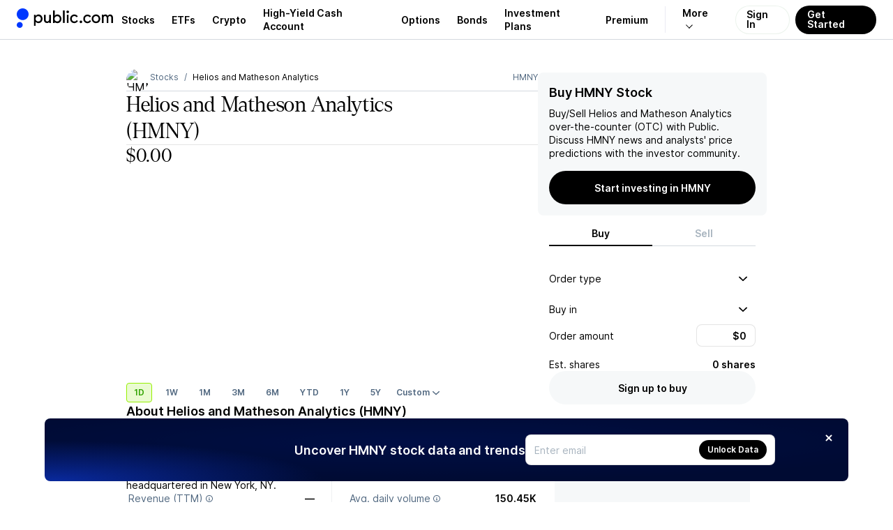

--- FILE ---
content_type: application/javascript; charset=UTF-8
request_url: https://public.com/_next/static/chunks/7787-5c895610ea9ed057.js
body_size: 37550
content:
(self.webpackChunk_N_E=self.webpackChunk_N_E||[]).push([[7787],{327:(e,t,a)=>{"use strict";a.d(t,{Y:()=>h,E:()=>m});var n=a(18153),r=a(38993),o=a(48230),i=a.n(o),l=a(59823),s=a(7564),c=a(10379);let d=e=>{let{pageNumber:t,page:a,styleVariant:o,totalPages:d,calculateUrl:h,...m}=e,p="number"==typeof a.page?"Page ".concat(a.page):a.label,g=!1,v="",y=a.label,b="baseUrl"in m?m.baseUrl:"",f="basePathname"in m?m.basePathname:"",Y="".concat(b).concat(f),k="+1"===a.page,w="-1"===a.page,D="secondary"===o?28:36;w?(g=1!==t,y=(0,n.Y)(l.A,{size:20}),v=h?h(t>2?t-1:t):"".concat(Y).concat(t>2?"/".concat(t-1):"")):k?(g=t<d,y=(0,n.Y)(s.f,{size:20}),v=h?h(t+1):"".concat(Y,"/").concat(t+1)):(g=!!a.pageRange||t!==a.page,y=a.label,v=1===a.page?h?h(1):b:h?h((0,c.$J)(a.page)):"".concat(Y,"/").concat(a.page));let F="pagination-list-page";return w?F="pagination-list-prev":k&&(F="pagination-list-next"),g?(0,n.Y)("li",{"data-testid":F,css:(0,r.AH)("font:var(--font-body-2-light);display:flex;"),children:"baseUrl"in m?(0,n.Y)(i(),{href:v,shallow:!0,css:(0,r.AH)(u,";height:",D,"px;min-width:",a.pageRange?54:D,"px;"),"aria-label":p,children:y}):(0,n.Y)("button",{css:(0,r.AH)(u,";background:transparent;border:0;height:",D,"px;outline:none;"),"aria-label":p,onClick:()=>{let e;e="+1"===a.page?t+1:"-1"===a.page?t-1:a.page,m.onChange(e)},children:y})}):(0,n.Y)("li",{"data-testid":F,"data-disabled":!0,css:(0,r.AH)("align-items:center;color:",a.page===t?"secondary"===o?"var(--pw-core-color-blue-600)":"var(--pw-core-color-greyscale-100)":null,";background-color:",a.page===t?"secondary"===o?"var(--pw-core-color-blue-100)":"var(--pw-common-color-primary)":null,";border-radius:100px;font:var(--font-body-2-light);cursor:default;display:flex;height:",D,"px;line-height:20px;justify-content:center;opacity:",k||w?.25:1,";min-width:",D,"px;> span{align-items:center;display:flex;}"),children:(0,n.Y)("span",{"aria-label":p,children:y})})},u=(0,r.AH)("align-items:center;color:var(--pw-core-color-greyscale-600);cursor:pointer;display:flex;justify-content:center;:hover{color:var(--pw-core-color-greyscale-1000);}");function h(e){let{pageNumber:t,pagesToShow:a=10,styleVariant:o,totalPages:i,calculateUrl:l,style:s,...c}=e,u=function(e){let{pageNumber:t,pagesToShow:a,totalPages:n}=e,r=Math.floor(t/a),o=((t%a==0?r:r+1)-1)*a+1,i=Math.min(o+a,n)-1,l=[{label:"Previous page",page:"-1"}];o>1&&l.push({label:"".concat(o-a,"-").concat(o-1),page:o-a,pageRange:[o-a,o-1]});for(let e=o;e<=i;e++)l.push({label:"".concat(e),page:e});if(i+1===n)l.push({label:"".concat(i+1),page:i+1});else if(i<n){let e=Math.min(i+1+a,n);l.push({label:"".concat(i+1,"-").concat(e),page:i+1,pageRange:[i+1,e]})}return l.push({label:"Next page",page:"+1"}),l}({pageNumber:t,pagesToShow:a,totalPages:i}),h=50*("secondary"!==o);return(0,n.Y)("div",{css:(0,r.AH)("align-items:center;display:flex;justify-content:center;font-size:16px;min-height:",h,"px;margin-top:",16*("secondary"!==o),"px;> span{color:var(--pw-core-color-greyscale-600);> span{color:var(--pw-core-color-greyscale-1000);}}"),style:s,children:(0,n.Y)("ol",{css:(0,r.AH)("display:flex;flex-wrap:wrap;justify-content:center;column-gap:3px;list-style:none;overflow-x:auto;min-height:",h,"px;margin:0;padding:0;"),"data-testid":"pagination-list",children:u.map(e=>(0,n.Y)(d,{pageNumber:t,page:e,totalPages:i,pagesToShow:a,styleVariant:o,calculateUrl:l,...c},e.page))})})}function m(e,t,a){return e.slice((t-1)*a,t*a)}},11420:(e,t,a)=>{"use strict";a.d(t,{u:()=>g});var n=a(18153),r=a(38993),o=a(14232),i=a(96557),l=a(12522),s=a(48617),c=a(21900),d=a(65303),u=a(74443),h=a(60414),m=a(11268),p=a(20064);function g(e){var t;let{financialReport:a,reportType:g,symbol:v,analyticsProperties:y,showTable:b=!0}=e,f=(0,i.Ub)({maxWidth:1100}),Y=(0,i.Ub)({minWidth:750,maxWidth:950}),k=(0,i.Ub)({maxWidth:525}),w=(0,o.useMemo)(()=>(0,m.j$)({size:{isXSmall:k,isSmall:Y,isMedium:f},financialReport:{...a,chartMapping:a.chartMapping.map(e=>({...e,chartFinancialMappings:e.chartFinancialMappings.filter(e=>e.key!==h.vc.NetChangeInCash)}))},reportType:g,reportChartKey:h.BW.CashFlow,chartConfig:{chartKey:"cashFlow",chartType:u.NB.StackedVerticalBars,format:{isoCurrency:"USD",valueType:"MONEY",valueFormat:"{v}",maximumFractionDigits:2,minimumFractionDigits:2},titles:["Operations","Investing","Financing","Other"]}}),[a,f,Y,k,g]),D=null==(t=a.financialsData[0])?void 0:t.periodKey,[F,P]=(0,o.useState)(D);(0,o.useEffect)(()=>{!F&&D&&P(D)},[D,F]);let x=(0,d.I)(w.data.series.length),A=w.titles.map((e,t)=>{var a;return{name:function(e){switch(e){case"Operations":return"Cash from operations";case"Investing":return"Cash from investing";case"Financing":return"Cash from financing";case"Other":return"Cash from other sources";case"Net change in cash":return"Net change in cash";default:return e}}(e),color:null!=(a=x[t])?a:""}}),C=w.data.series.flatMap(e=>e.map(e=>{var t;return null!=(t=e.value)?t:0})),S=Math.min(...C),N=Math.max(...C);return(0,n.FD)(n.FK,{children:[(0,n.Y)("div",{css:(0,r.AH)(".ct-label .clickable{font:var(--font-body-2-heavy);color:var(--pw-core-color-greyscale-600);border:1px solid var(--pw-core-color-greyscale-400);border-radius:4px;padding:7px 10px;cursor:pointer;opacity:0.5;transition:opacity 0.3s ease-in-out;&:hover{opacity:1;}&.active{opacity:1;color:var(--pw-core-color-blue-600);background-color:var(--pw-core-color-blue-100);border-color:var(--pw-core-color-blue-400);}}"),children:(0,n.Y)(c.e,{analytics:y,chartData:w,plugins:[(0,l.X)({low:S,high:N,onClickLabel:e=>P(e)}),(0,s.C)({low:S,high:N,symbol:v})]},g)}),b&&!!F&&(0,n.Y)(p.V,{symbol:v,periodKey:F,reportChartKey:h.BW.CashFlow,financialReport:a,chartColorsWithName:A,analyticsProperties:y,formatValueOptions:w.format,nonExpandedRows:[h.vc.NetIncomeCashFlow,h.vc.CashFromOperations,h.vc.CashFromInvesting,h.vc.CashFromFinancing,h.vc.CashFromOtherSources,h.vc.NetChangeInCash,h.vc.FreeCashFlow],amountOfExpandedRows:17,headerTooltips:{tooltips:["cashFlow"],lastUpdated:{cashFlow:a.lastUpdated}},tooltipsByFinancialKeyMap:{[h.vc.NetIncomeCashFlow]:["netIncomeCashFlow"],[h.vc.CashFromOperations]:["cashFromOperations"],[h.vc.CashFromInvesting]:["cashFromInvesting"],[h.vc.CashFromFinancing]:["cashFromFinancing"],[h.vc.CashFromOtherSources]:["cashFromOtherSources"],[h.vc.NetChangeInCash]:["netChangeInCash"],[h.vc.FreeCashFlow]:["freeCashFlow"]}})]})}},16136:e=>{e.exports={title:"stock-pre-after-market-trading-info_title__bWnac",text:"stock-pre-after-market-trading-info_text__epd7q"}},27368:e=>{e.exports={topBarSymbol:"stock-page-content-unauth_topBarSymbol__JyCAO"}},28544:e=>{e.exports={table:"stock-pre-after-market-data_table__di6Sv",updateDate:"stock-pre-after-market-data_updateDate__CoFSg"}},29291:e=>{e.exports={section:"stock-pre-ipo_section__5ikGg",symbolName:"stock-pre-ipo_symbolName__E6RwI",card:"stock-pre-ipo_card__XFwJ_",cardContent:"stock-pre-ipo_cardContent___yaFk",cardTitle:"stock-pre-ipo_cardTitle__rjcU5",background:"stock-pre-ipo_background__VTPpc",singleCol:"stock-pre-ipo_singleCol__QXu9R"}},32672:(e,t,a)=>{"use strict";a.d(t,{Cs:()=>v,F8:()=>p,FN:()=>m,K9:()=>g,OM:()=>y});var n=a(81453),r=a(79976),o=a(18897),i=a(70070),l=a(74443),s=a(91812),c=a(54103),d=a(44558),u=a(47753),h=a.n(u);function m(e){var t;return!!(null==(t=e.instrumentCompanyDetails)?void 0:t.recommendation)}function p(e){var t,a;return!![...null!=(a=null==(t=e.instrumentCompanyDetails)?void 0:t.earningEstimates)?a:[]].reverse().find(e=>e.actual&&e.estimate)}function g(e,t){return!!(null==e?void 0:e.bars.length)&&!!(null==t?void 0:t.monthly.length)&&!!(null==t?void 0:t.yearly.length)}function v(e,t){return!!(null==e?void 0:e.bars.length)&&!!(null==t?void 0:t.monthly.length)&&!!(null==t?void 0:t.yearly.length)}let y=async e=>{var t,a,u,m;let{req:p,res:g}=e;if(!p)return{serverInstrumentData:void 0};let v=null!=(u=(0,c.aS)(e.query.symbol))?u:"";if((0,s.sd)(p))return e.res.writeHead(302,{Location:(0,c.Rr)(v)}),e.res.end(),{};h().info("Fetching instrument & extended hours data for symbol=".concat(v));let y=(0,d.rf)(p),[b,f,Y,k]=await Promise.allSettled([(0,r.Ik)(v,y),(0,n.Ho)({symbol:v,period:i.Q.Day}),(0,n.SW)(v),(0,o.kW)()]),w="fulfilled"===k.status?k.value:void 0;if((null!=(m=null==w||null==(a=w.managed)||null==(t=a.otc)?void 0:t.symbols)?m:[]).includes(v))return g.statusCode=404,{notFound:!0};if("fulfilled"!==b.status){let{logMessage:e}=(0,d.E8)(b.reason);return h().error("Could not fetch instrument & extended hours data for symbol=".concat(v," ").concat(e)),g.statusCode=404,{notFound:!0}}if(!b.value||b.value.instrument.instrumentClass===l.uU.ExchangeTradedFund||null!=b.value.instrument.daysToIpo&&b.value.instrument.daysToIpo>0)return g.statusCode=404,{notFound:!0};let D={authenticated:!1,serverInstrumentData:b.value};return("fulfilled"===f.status&&(D.assetBarsResponse=f.value),"fulfilled"===Y.status&&(D.historicResponse=Y.value),D.assetBarsResponse&&D.historicResponse)?D:(e.res.writeHead(302,{Location:(0,c.Rr)(v)}),e.res.end(),{})}},36410:(e,t,a)=>{"use strict";a.d(t,{A:()=>Y});var n=a(18153),r=a(38993),o=a(40625),i=a(78180),l=a(83132),s=a(2845),c=a(33581),d=a(88408),u=a(73181),h=a(24966),m=a(74443),p=a(89247),g=a(77286),v=a(54103),y=a(10379),b=a(44046);let f=e=>{let{stats:t,symbol:a,symbolName:r}=e;return(0,n.FD)(i.bB,{children:[t.stage!==m.U5.IpoStage?(0,n.Y)(i.PP,{label:"Target Company",tooltips:["targetCompany"],value:t.targetCompany||"-",symbol:a,symbolName:r,screen:h.h9.Stock,context:h.Ig.About}):null,(0,n.Y)(i.PP,{label:"SPAC Capital",tooltips:["capital"],value:(0,y.$t)(t.capitalAmount),symbol:a,symbolName:r,screen:h.h9.Stock,context:h.Ig.About}),(0,n.Y)(i.PP,{label:"SPAC Sector",tooltips:["sector"],value:t.sector,symbol:a,symbolName:r,screen:h.h9.Stock,context:h.Ig.About}),t.stage===m.U5.IpoStage||t.stage===m.U5.TargetStage?(0,n.Y)(i.PP,{label:"Agreement deadline",tooltips:["agreementDeadline"],value:()=>(0,n.Y)(d.c,{children:t.agreementDeadline?(0,g.Yq)(t.agreementDeadline,"MMM d, yyyy"):"-"}),symbol:a,symbolName:r,screen:h.h9.Stock,context:h.Ig.About}):null,t.stage===m.U5.ClosingStage?(0,n.Y)(i.PP,{label:"Shareholder Approval",tooltips:["shareholderApproval"],value:()=>(0,n.Y)(d.c,{children:t.definitiveAgreementDate?(0,g.Yq)(t.definitiveAgreementDate,"MMM d, yyyy"):"-"}),symbol:a,symbolName:r,screen:h.h9.Stock,context:h.Ig.About}):null]})},Y=e=>{var t,a;let{spacSubInstrument:i,symbol:d,symbolName:m,onWatchlist:g,sharesOwned:y}=e,Y=(0,b.u)(),{subscriptionDetails:k}=(0,u.f)(),{inView:w}=(0,o.Wx)();return(0,c.Ju)(w,{[h.qX.Screen]:h.h9.Stock,[h.qX.StockSymbol]:d,[h.qX.StockName]:m,[h.qX.AssetType]:(0,v.ch)(d),[h.qX.SharesOwned]:y,[h.qX.StockFavorited]:g,subscriptionType:null!=(a=null==k||null==(t=k.currentSubscription)?void 0:t.subscriptionType)?a:p.Qh.None,context:h.Ig.About}),(0,n.FD)("article",{css:(0,r.AH)("display:flex;flex-direction:column;row-gap:32px;"),children:[(0,n.Y)("div",{children:(0,n.Y)(l.z4,{section:"about",suffix:(0,n.Y)(s.q4,{tooltips:["spac"],analytics:{symbol:d,symbolName:m,screen:h.h9.Stock,context:h.Ig.About}}),children:Y?"About":"About this SPAC"})}),i.payload.content.stats&&(0,n.FD)("div",{children:[(0,n.Y)("h3",{css:(0,r.AH)("font:var(--font-h3);margin:0 0 8px;"),children:"SPAC Info"}),(0,n.Y)(f,{stats:i.payload.content.stats,symbol:d,symbolName:m})]})]})}},36856:e=>{e.exports={topBar:"stock-top-bar_topBar___BFhS",topBarSymbol:"stock-top-bar_topBarSymbol__ur7kK"}},38644:e=>{e.exports={title:"stock-earnings-section_title__HScs_",overline:"stock-earnings-section_overline__fYrWC",text:"stock-earnings-section_text__yki68"}},39869:(e,t,a)=>{"use strict";a.d(t,{r:()=>r});var n=a(10379);function r(e,t){let a=(0,n.$J)(null==e?void 0:e.toFixed(2)),r=(0,n.$J)(null==t?void 0:t.toFixed(2));return a&&r?a===r?"Meet":r>a?"Beat":"Miss":"–"}},44312:(e,t,a)=>{"use strict";a.d(t,{e:()=>y});var n=a(28888),r=a(18153),o=a(38993),i=a(14232),l=a(96557),s=a(36289),c=a(12522),d=a(48617),u=a(21900),h=a(74443),m=a(60414),p=a(11268),g=a(20064);function v(){let e=(0,n._)(["\n              td:first-of-type {\n                font: var(--font-body-1-heavy);\n              }\n            "]);return v=function(){return e},e}function y(e){var t;let{financialReport:a,reportType:n,showTable:y=!0,symbol:f,analyticsProperties:Y}=e,k=(0,l.Ub)({maxWidth:1100}),w=(0,l.Ub)({minWidth:750,maxWidth:950}),D=(0,l.Ub)({maxWidth:525}),F=(0,i.useMemo)(()=>(0,p.j$)({size:{isXSmall:D,isSmall:w,isMedium:k},financialReport:a,reportType:n,reportChartKey:m.BW.BalanceSheet,chartConfig:{chartKey:"balanceSheet",chartType:h.NB.VerticalBars,format:{isoCurrency:"USD",valueType:"MONEY",valueFormat:"{v}",maximumFractionDigits:2,minimumFractionDigits:2},titles:["Total assets","Total liabilities"]}}),[a,k,w,D,n]),P=null==(t=a.financialsData[0])?void 0:t.periodKey,[x,A]=(0,i.useState)(P),C=(0,s.py)("bar",F.data.series.length),S=F.titles.map((e,t)=>{var a;return{name:e,color:null!=(a=C[t])?a:""}}),N=F.data.series.flatMap(e=>e.map(e=>{var t;return null!=(t=e.value)?t:0})),_=Math.min(...N),M=Math.max(...N);return(0,r.FD)(r.FK,{children:[(0,r.Y)("div",{css:(0,o.AH)(".ct-label .clickable{font:var(--font-body-2-heavy);color:var(--pw-core-color-greyscale-600);border:1px solid var(--pw-core-color-greyscale-400);border-radius:4px;padding:7px 10px;cursor:pointer;opacity:0.5;transition:opacity 0.3s ease-in-out;&:hover{opacity:1;}&.active{opacity:1;color:var(--pw-core-color-blue-600);background-color:var(--pw-core-color-blue-100);border-color:var(--pw-core-color-blue-400);}}"),children:(0,r.Y)(u.e,{analytics:Y,chartData:F,plugins:[(0,c.X)({low:_,high:M,onClickLabel:e=>A(e)}),(0,d.C)({low:_,high:M,symbol:f})]},n)}),y&&!!x&&(0,r.Y)(g.V,{symbol:f,periodKey:x,reportChartKey:m.BW.BalanceSheet,financialReport:a,chartColorsWithName:S,analyticsProperties:Y,formatValueOptions:F.format,rowStyles:e=>(0,o.AH)(b.includes(e)&&(0,o.AH)(v())),nonExpandedRows:[m.vc.TotalAssets,m.vc.CurrentAssets,m.vc.CashAndEquivalents,m.vc.TotalLiabilities,m.vc.TotalLiabilitiesAndEquity,m.vc.TotalDebt,m.vc.NetDebt],amountOfExpandedRows:25,headerTooltips:{tooltips:["balanceSheet"],lastUpdated:{balanceSheet:a.lastUpdated}},tooltipsByFinancialKeyMap:{[m.vc.TotalAssets]:["totalAssts"],[m.vc.CurrentAssets]:["currentAssets"],[m.vc.CashAndEquivalents]:["cashAndEquivalents"],[m.vc.NonCurrentAssets]:["nonCurrentAssets"],[m.vc.TotalLiabilities]:["totalLiabilities"],[m.vc.CurrentLiabilities]:["currentLiabilities"],[m.vc.NonCurrentLiabilities]:["nonCurrentLiabilities"],[m.vc.TotalEquity]:["totalEquity"],[m.vc.TotalDebt]:["totalDebt"],[m.vc.NetDebt]:["netDebt"],[m.vc.BookValuePerShare]:["bookValuePerShare"]}})]})}let b=[m.vc.TotalAssets,m.vc.TotalLiabilities,m.vc.TotalEquity,m.vc.TotalLiabilitiesAndEquity,m.vc.TotalDebt,m.vc.NetDebt,m.vc.BookValuePerShare]},44558:(e,t,a)=>{"use strict";a.d(t,{XL:()=>u,rf:()=>d,E8:()=>p,V2:()=>h,e5:()=>m});var n=a(44257),r=a(91812),o=a(45531);let i=/^(?:(?:\d|[1-9]\d|1\d{2}|2[0-4]\d|25[0-5])\.){3}(?:\d|[1-9]\d|1\d{2}|2[0-4]\d|25[0-5])$/,l=/^((?=.*::)(?!.*::.+::)(::)?([\dA-F]{1,4}:(:|\b)|){5}|([\dA-F]{1,4}:){6})((([\dA-F]{1,4}((?!\3)::|:\b|$))|(?!\2\3)){2}|(((2[0-4]|1\d|[1-9])?\d|25[0-5])\.?\b){4})$/i;function s(e){return i.test(e)||l.test(e)}function c(e,t){var a;return null!=(a=(0,o.$l)(e[t]))?a:""}function d(e){let t=function(e){let t=c(e.headers,"x-client-ip");if(t&&s(t))return t;let a=function(e){let t=e.split(",").map(e=>{let t=e.trim();if(t.includes(":")){let e=t.split(":");if(2===e.length)return e[0]}return t});for(let e=0;e<t.length;e++){let a=t[e];if(a&&s(a))return a}}(c(e.headers,"x-forwarded-for"));if(a)return a;let n=c(e.headers,"x-real-ip");return n&&s(n)?n:e.socket.remoteAddress?e.socket.remoteAddress:void 0}(e);return t?{"x-forwarded-for":t}:void 0}function u(e){let{headers:{authorization:t}}=e;return t?{Authorization:t}:void 0}function h(e,t){e.statusCode=302,e.setHeader("Location","".concat(n.pc).concat(t))}function m(e,t,a){e&&t&&!(0,r.sd)(e)&&(t.statusCode=302,a?t.setHeader("Location","".concat(n.pc,"/login?redirectUrl=").concat(encodeURIComponent(a))):t.setHeader("Location","".concat(n.pc,"/login")))}function p(e){var t;let a=null==e||null==(t=e.response)?void 0:t.status,{error:n,message:r}=(null==e?void 0:e.data)||{},o=[n,r].filter(Boolean).join(" - ");return{status:a,errorMessage:o,logMessage:"status=".concat(a," errorMessage=").concat(o)}}},45155:e=>{e.exports={contentLayout:"stock-secondary-page-content_contentLayout__dLzPE",mainContent:"stock-secondary-page-content_mainContent__fn8gM",mobileHeader:"stock-secondary-page-content_mobileHeader__Gkqd3",about:"stock-secondary-page-content_about__eCK8p",sectionHeader:"stock-secondary-page-content_sectionHeader__R4_dX",sectionTitle:"stock-secondary-page-content_sectionTitle__oTWUo",sectionSubtitle:"stock-secondary-page-content_sectionSubtitle__l1Kyx",chartSection:"stock-secondary-page-content_chartSection__FglBm",chartHeader:"stock-secondary-page-content_chartHeader__NfvZY"}},46645:(e,t,a)=>{"use strict";a.d(t,{o:()=>r});var n=a(18153);let r=()=>(0,n.Y)("div",{style:{color:"var(--pw-core-color-greyscale-600)",font:"var(--font-body-3-light)",padding:0},children:"Disclaimer: Any investment listed here, which may be available on the Public platform, is intended to be used for informational purposes only, should not be the sole basis for making an investment decision, and is not a recommendation or advice."})},47753:()=>{},51803:(e,t,a)=>{"use strict";a.d(t,{X:()=>r});var n=a(31898);function r(e,t){return 0===(0,n.a)(e,null==t?void 0:t.in).getDay()}},58063:(e,t,a)=>{"use strict";a.d(t,{q:()=>g});var n=a(18153),r=a(38993),o=a(75656),i=a(93741),l=a(13632),s=a(82273),c=a(43217),d=a(79976),u=a(73092),h=a(54103),m=a(92495);let p="NTDOY,VWAGY,TCEHY,DIDIY,CICHY,LVMUY,LKNCY,EADSY,NSRGY",g=()=>{let{data:e,isValidating:t}=(0,o.Ay)(["getInstruments",p],()=>(0,d.pB)(p));return void 0===e&&t?(0,n.Y)(c.C3,{size:"large"}):(null==e?void 0:e.length)?(0,n.FD)(l.b,{css:(0,r.AH)("border-radius:16px;flex-direction:column;flex-grow:0;padding:0;",u.P.medium,"{border:0.5px solid var(--pw-core-color-greyscale-300);padding:16px;}"),children:[(0,n.Y)("h2",{css:(0,r.AH)("color:var(--pw-core-color-greyscale-1000);font:var(--font-h3);margin:0 0 16px;"),children:"Other OTC Stocks"}),(0,n.Y)(i.B,{gap:"4px",children:e.map(e=>{var t;return(0,n.Y)(s.Q,{display:"dailyGainPercentage",symbol:e.instrument.symbol,name:e.instrument.name,gainPercentage:(0,m.q)(null==(t=e.quote)?void 0:t.gainPercentage),logoUrl:(0,h.hQ)(e.instrument.symbol),size:"small"},e.instrument.symbol)})})]}):null}},59224:(e,t,a)=>{"use strict";a.d(t,{S:()=>M});var n=a(18153),r=a(38993),o=a(89099),i=a(14232),l=a(75656),s=a(65708),c=a(37766),d=a(28888);function u(){let e=(0,d._)(["\n          align-items: center;\n          background-color: var(--pw-core-color-greyscale-200);\n          border: 0;\n          border-radius: 100px;\n          box-sizing: border-box;\n          color: var(--pw-core-color-greyscale-1000);\n          cursor: pointer;\n          display: flex;\n          flex-shrink: 0;\n          height: ","px;\n          justify-content: center;\n          margin: 0;\n          max-width: ","px;\n          outline: none;\n          padding: 0;\n          position: relative;\n          transition:\n            background-color 0.3s ease-in-out,\n            color 0.3s ease-in-out;\n          width: ","px;\n          &:focus,\n          &:hover {\n            background-color: #ececf5;\n            color: var(--pw-core-color-greyscale-1000);\n          }\n          &:disabled,\n          &:disabled:hover {\n            background-color: var(--pw-core-color-greyscale-400);\n            color: var(--pw-core-color-greyscale-100);\n            cursor: default;\n          }\n        "]);return u=function(){return e},e}let h=i.forwardRef(function(e,t){let{size:a,...o}=e;return(0,n.Y)("button",{css:(0,r.AH)(u(),a,a,a),ref:t,...o})});var m=a(25408);let p=e=>(0,n.Y)(m.A,{displayName:"ArrowUp",boxSize:24,size:24,...e,children:(0,n.Y)("path",{d:"M4.99976 14.9656C5.00391 14.9051 5.00341 14.8897 5.01371 14.8298C5.03696 14.6951 5.08801 14.5656 5.16301 14.4513C5.20091 14.3935 5.24502 14.343 5.29207 14.2926L11.2923 8.29236C11.3367 8.25095 11.3468 8.2394 11.3952 8.20265C11.4496 8.1614 11.5083 8.12575 11.57 8.0964C11.8395 7.96819 12.1594 7.96819 12.429 8.0964C12.4907 8.12575 12.5493 8.1614 12.6037 8.20265C12.6521 8.2394 12.6623 8.25095 12.7066 8.29236L18.7068 14.2926C18.7482 14.337 18.7598 14.3471 18.7965 14.3955C18.893 14.5226 18.9581 14.6726 18.9853 14.8298C19.0046 14.9421 19.0046 15.0574 18.9853 15.1697C18.9698 15.2595 18.942 15.347 18.9029 15.4293C18.7543 15.7417 18.4461 15.9592 18.102 15.9946C17.966 16.0085 17.8275 15.9943 17.6972 15.9529C17.5886 15.9185 17.4862 15.8654 17.3955 15.7966C17.347 15.7599 17.3369 15.7483 17.2926 15.7069L11.9995 10.4138L6.70633 15.7069L6.65643 15.7535C6.60942 15.7918 6.59847 15.8027 6.54767 15.836C6.45247 15.8984 6.34661 15.9444 6.23601 15.9714C6.1475 15.9929 6.0561 16.0023 5.9651 15.9992C5.61933 15.9874 5.29707 15.7914 5.12751 15.4899C5.07171 15.3907 5.03306 15.2819 5.01371 15.1697C5.00341 15.1098 5.00391 15.0944 4.99976 15.0339C4.99976 15.0111 4.99976 14.9884 4.99976 14.9656Z"})}),g=e=>(0,n.Y)(h,{css:(0,r.AH)("color:var(--pw-core-color-greyscale-600);margin-left:auto;"),"aria-label":"Scroll top",size:32,onClick:()=>window.scroll({behavior:"smooth",top:0}),...e,children:(0,n.Y)(p,{size:16})});var v=a(68269),y=a(93741),b=a(13632),f=a(327),Y=a(4096),k=a(53459),w=a(61569),D=a(7680),F=a(79976),P=a(62616),x=a(54103),A=a(88905),C=a(75338),S=a(56843);let N=e=>{let{symbol:t,symbolName:a}=e;return(0,n.Y)(C.Q,{items:[(0,S.y)(t),{name:a,url:(0,x.Rr)(t)},{name:"News",url:"".concat((0,x.Rr)(t),"/news")}]})};var _=a(57964);let M=e=>{var t;let{serverInstrument:a,serverNewsResponse:d,serverPageNumber:u,symbol:h}=e,m=(0,o.useRouter)(),p=(0,A.oA)(m.query.page),k=p?parseInt(p):1,C=(0,w.X)(),{data:S}=(0,l.Ay)(["getInstrument",h],()=>(0,F.Ik)(h),{fallbackData:a,revalidateOnMount:!0}),M=(0,D._)({pageNumber:(null!=k?k:u)-1,pageSize:P.vs}),{data:E}=(0,l.Ay)(h?["getStockNews",h,M]:null,e=>{let[,t,a]=e;return(0,D.KM)(t,a)},{fallbackData:d,revalidateOnFocus:!1,revalidateOnMount:!0,shouldRetryOnError:!1}),B="/".concat((0,x.K8)(h)?"crypto":"stocks","/").concat((0,x.Eu)(h).toLowerCase(),"/news"),H=S?(0,x.ej)(S.instrument):void 0,I=null==S?void 0:S.instrument.name,R="News for ".concat(I?"".concat(I," "):""," ").concat((0,x.K8)(h)?"Crypto":H?"ETF":"Stock"," (").concat((0,x.Eu)(h),")"),q=null!=(t=null==E?void 0:E.news)?t:[];return(0,i.useEffect)(()=>{window.scrollTo({top:0,behavior:"smooth"})},[k]),(0,n.Y)(c.D,{children:(0,n.Y)(s.R,{children:(0,n.FD)("div",{css:(0,r.AH)("flex-direction:column;flex-grow:1;margin:0 auto;max-width:706px;"),children:[(0,n.FD)(v.C,{children:[C?(0,n.Y)(Y.o,{}):(0,n.Y)(n.FK,{children:!!I&&(0,n.Y)(N,{symbol:h,symbolName:I})}),(0,n.Y)(g,{})]}),(0,n.Y)(b.b,{css:(0,r.AH)("flex-direction:column;margin:0 auto;max-width:706px;"),borderTopRadius:!1,children:(0,n.FD)("div",{css:(0,r.AH)("padding:0 24px;"),children:[(0,n.Y)("h1",{css:(0,r.AH)("font:var(--font-h3);margin:24px 0 12px 0;"),children:R}),E?(0,n.Y)("div",{css:(0,r.AH)("display:flex;flex-direction:column;row-gap:34px;"),children:(0,n.Y)(y.B,{css:(0,r.AH)("> article{border-bottom:0.5px solid\n                          var(--pw-core-color-greyscale-400);}"),children:q.map(e=>(0,n.Y)(_.l,{newsPost:e},e.postId))})}):(0,n.Y)("div",{css:(0,r.AH)("padding:12px 0 24px 0;"),children:(0,n.Y)(T,{})})]})}),!!E&&(0,n.Y)(f.Y,{baseUrl:B,totalPages:null==E?void 0:E.totalPages,pageNumber:k,variant:"url"})]})})})};function T(){return(0,n.FD)("div",{css:(0,r.AH)("display:flex;flex-direction:column;gap:12px;"),children:[(0,n.Y)(k.E,{radius:"12px",height:68,width:"100%"}),(0,n.Y)(k.E,{radius:"12px",height:48,width:"100%"}),(0,n.Y)(k.E,{radius:"12px",height:38,width:"100%"}),(0,n.Y)(k.E,{radius:"12px",height:68,width:"100%"}),(0,n.Y)(k.E,{radius:"12px",height:48,width:"100%"})]})}},61375:(e,t,a)=>{"use strict";a.d(t,{M:()=>N});var n=a(28888),r=a(18153),o=a(38993),i=a(96521),l=a(46739),s=a(69428),c=a(89099),d=a(14232),u=a(75656),h=a(33989),m=a(44312),p=a(11420),g=a(43886),v=a(32624),y=a(5505),b=a(23577),f=a(33581),Y=a(82267),k=a(79976),w=a(24966),D=a(60414),F=a(89247),P=a(21370),x=a(54103),A=a(26538);function C(){let e=(0,n._)(["\n          color: var(--pw-core-color-greyscale-1000);\n          background-color: var(--pw-core-color-greyscale-200);\n        "]);return C=function(){return e},e}function S(){let e=(0,n._)(["\n          opacity: 0.6;\n        "]);return S=function(){return e},e}function N(e){let{symbol:t,symbolName:a,authenticatedAndActive:n,isPremiumSubscriber:c,onWatchlist:Y,sharesOwned:C,earningDates:S,earningEstimates:N,earningsCallsAvailable:E,advancedInfoDummy:B}=e,{value:H}=(0,A._)("premiumDataBlur"),[I,R]=(0,d.useState)((null==N?void 0:N.length)?"earnings":"income-statement"),[q,U]=(0,d.useState)(D.m1.Quarterly),[O,L]=(0,d.useState)(!1),{start:$}=(0,v.W0)(),W=(e,n)=>{R(e),(0,g.lQ)({symbol:t,symbolName:a,context:n})},{data:J}=(0,u.Ay)(["getFinancialReport",t,q],()=>(0,k.Kh)(t,q));return(0,r.FD)("div",{children:[n&&(0,r.FD)("div",{css:(0,o.AH)("margin-bottom:var(--padding-micro);display:flex;justify-content:space-between;align-items:center;"),children:[(0,r.Y)("h2",{css:(0,o.AH)("font:var(--font-h3);margin-top:0;margin-bottom:0;"),children:(0,r.Y)(y.E,{children:(null==N?void 0:N.length)?"Earnings & Financials":"Financials"})}),H&&!c?(0,r.Y)(s.$n,{variant:"secondary",size:"xs",onClick:()=>{L(!0),(0,f.dO)({context:w.Ig.Earnings,screen:P.h9.Stock})},children:"Upgrade to access"}):(0,r.Y)(l.s,{name:"reportType",options:_,value:q,disabled:"earnings"===I,onChange:e=>{U(e),(0,g.lQ)({symbol:t,symbolName:a,context:w.Ig.Financials})}})]}),n&&(0,r.FD)("div",{css:(0,o.AH)("display:flex;margin-bottom:var(--gap-objects-wide);gap:var(--gap-objects-tight);"),children:[!!(null==N?void 0:N.length)&&(0,r.FD)("div",{css:(0,o.AH)("display:flex;flex-direction:column;gap:6px;"),children:[(0,r.Y)(T,{title:"Browse free",isPremiumSubscriber:c,isPremiumDataBlurEnabled:!!(H&&B)}),(0,r.Y)(M,{title:"Earnings",isPremiumSubscriber:c,isActive:"earnings"===I,onSetCurrentTab:()=>W("earnings",w.Ig.Earnings),isExclusive:!1,isPremiumDataBlurEnabled:!!(H&&B),onStartOnboarding:$,isAuthenticatedAndActive:!0,analyticsProperties:{symbol:t,symbolName:a,feature:"earnings"}})]}),(0,r.FD)("div",{css:(0,o.AH)("display:flex;flex-direction:column;gap:6px;"),children:[(0,r.Y)(T,{title:"Premium exclusive",isPremiumSubscriber:c,isPremiumDataBlurEnabled:!!(H&&B)}),(0,r.Y)(M,{title:"Income statement",isPremiumSubscriber:c,isActive:"income-statement"===I,onSetCurrentTab:()=>W("income-statement",w.Ig.Financials),isExclusive:!0,isPremiumDataBlurEnabled:!!(H&&B),onStartOnboarding:$,isAuthenticatedAndActive:!0,analyticsProperties:{symbol:t,symbolName:a,feature:"income_statement"}})]}),(0,r.FD)("div",{css:(0,o.AH)("display:flex;flex-direction:column;gap:6px;"),children:[(0,r.Y)(T,{isPremiumSubscriber:c,isPremiumDataBlurEnabled:!!(H&&B)}),(0,r.Y)(M,{title:"Balance sheet",isPremiumSubscriber:c,isActive:"balance-sheet"===I,onSetCurrentTab:()=>W("balance-sheet",w.Ig.Financials),isExclusive:!0,isPremiumDataBlurEnabled:!!(H&&B),onStartOnboarding:$,isAuthenticatedAndActive:!0,analyticsProperties:{symbol:t,symbolName:a,feature:"balance_sheet"}})]}),(0,r.FD)("div",{css:(0,o.AH)("display:flex;flex-direction:column;gap:6px;"),children:[(0,r.Y)(T,{isPremiumSubscriber:c,isPremiumDataBlurEnabled:!!(H&&B)}),(0,r.Y)(M,{title:"Cash flow",isPremiumSubscriber:c,isActive:"cash-flow"===I,onSetCurrentTab:()=>W("cash-flow",w.Ig.Financials),isExclusive:!0,isPremiumDataBlurEnabled:!!(H&&B),onStartOnboarding:$,isAuthenticatedAndActive:!0,analyticsProperties:{symbol:t,symbolName:a,feature:"cash_flow"}})]})]}),"earnings"===I&&(0,r.Y)(h.od,{symbol:t,symbolName:a,showHeader:!n,earningEstimates:N,earningDates:S,earningsCallsAvailable:E,analyticsProperties:{[P.qX.Screen]:P.h9.Stock,[P.qX.StockSymbol]:t,[P.qX.StockName]:a,[P.qX.AssetType]:(0,x.ch)(t),[P.qX.SharesOwned]:C,[P.qX.StockFavorited]:Y,subscriptionType:c?F.Qh.Premium:F.Qh.None,context:"earnings"}}),(0,r.FD)("div",{css:!c&&!!H&&(null==J?void 0:J.financialsDataDummy)&&(0,o.AH)("filter:blur(8px);pointer-events:none;"),children:["income-statement"===I&&J&&(0,r.Y)(h.Xt,{financialReport:J,reportType:q,symbol:t,analyticsProperties:{[P.qX.Screen]:P.h9.Stock,[P.qX.StockSymbol]:t,[P.qX.StockName]:a,[P.qX.AssetType]:(0,x.ch)(t),[P.qX.SharesOwned]:C,[P.qX.StockFavorited]:Y,subscriptionType:c?F.Qh.Premium:F.Qh.None,context:"income_statement",interactionPossible:!0}}),"balance-sheet"===I&&J&&(0,r.Y)(m.e,{financialReport:J,reportType:q,symbol:t,analyticsProperties:{[P.qX.Screen]:P.h9.Stock,[P.qX.StockSymbol]:t,[P.qX.StockName]:a,[P.qX.AssetType]:(0,x.ch)(t),[P.qX.SharesOwned]:C,[P.qX.StockFavorited]:Y,subscriptionType:c?F.Qh.Premium:F.Qh.None,context:"balance_sheet",interactionPossible:!0}}),"cash-flow"===I&&J&&(0,r.Y)(p.u,{financialReport:J,reportType:q,symbol:t,analyticsProperties:{[P.qX.Screen]:P.h9.Stock,[P.qX.StockSymbol]:t,[P.qX.StockName]:a,[P.qX.AssetType]:(0,x.ch)(t),[P.qX.SharesOwned]:C,[P.qX.StockFavorited]:Y,subscriptionType:c?F.Qh.Premium:F.Qh.None,context:"cash_flow",interactionPossible:!0}})]}),O&&(0,r.Y)(i.Z,{children:(0,r.Y)(b.$,{onClose:()=>L(!1),analytics:{sourceScreen:P.h9.Stock,context:"premium_upgrade_cta_earnings_and_financials_section_header"}})})]})}let _=[{text:"Quarterly",value:D.m1.Quarterly},{text:"Annual",value:D.m1.Annual}];function M(e){let{title:t,isPremiumSubscriber:a,onSetCurrentTab:n,isActive:i,isPremiumDataBlurEnabled:l,isExclusive:s,onStartOnboarding:d,isAuthenticatedAndActive:u,analyticsProperties:h}=e,m=(0,c.useRouter)(),p=(0,Y.H)();return(0,r.Y)("button",{css:(0,o.AH)("font:var(--font-body-2-heavy);color:var(--pw-core-color-greyscale-600);cursor:pointer;padding:9px 12px;border-radius:4px;border:1px solid var(--pw-core-color-greyscale-400);background-color:transparent;",i&&(0,o.AH)(C())),onClick:()=>{if(u||m.push("".concat(p,"?sourceScreen=").concat(P.h9.Stock,"&prevPath=").concat(encodeURIComponent(m.asPath))),(0,f._8)(h.feature,h.symbol,h.symbolName,a?F.Qh.Premium:F.Qh.None),u&&!a&&!l&&s)return void d();n()},children:t})}function T(e){let{title:t,isPremiumSubscriber:a,isPremiumDataBlurEnabled:n}=e;return a&&!n?null:(0,r.Y)("div",{css:(0,o.AH)("font:var(--font-body-3-heavy);color:var(--pw-core-color-greyscale-600);margin-top:auto;","Premium exclusive"===t&&n&&(0,o.AH)(S())),children:t})}},61580:(e,t,a)=>{"use strict";a.d(t,{I:()=>y});var n=a(18153),r=a(35304),o=a(96557),i=a(83132),l=a(61570);let s={src:"https://public.com/_next/static/media/ipo-calendar@2x.b8506c47.png"};var c=a(83359),d=a(88408),u=a(65171),h=a(44257),m=a(54103),p=a(83155),g=a(29291),v=a.n(g);let y=e=>{let{authenticatedAndActive:t,description:a,ipoDate:g,symbol:y,symbolLogoUrl:b,symbolName:f}=e,Y=(0,o.Ub)({maxWidth:760});return(0,n.FD)(i.B3,{className:v().section,section:"about",children:[(0,n.Y)(c.g,{logoUrl:b,padding:[0],showBorder:!0,symbol:y,size:[44]}),(0,n.Y)("div",{className:v().symbolName,children:f}),(0,n.Y)(r.P,{variant:"hairline",style:{padding:0,overflow:"hidden"},children:(0,n.FD)("div",{className:v().card,style:{height:Y?"auto":"250px"},children:[(0,n.FD)("div",{className:v().cardContent,style:{position:Y?"absolute":"relative"},children:[(0,n.FD)("div",{className:v().cardTitle,children:[f," IPO"]}),(0,n.FD)("div",{style:{font:Y?"var(--font-h2)":"var(--font-h1)"},children:["IPO on ",(0,n.Y)(d.c,{children:g})]}),(0,n.FD)("div",{style:{font:"var(--font-body-1-light)"},children:["You'll be able to invest as soon as ",f," begins trading."]}),Y&&(0,n.Y)("div",{className:v().singleCol,children:t?(0,n.Y)(p.vZ,{symbol:y,symbolName:f}):(0,n.Y)(p._Z,{singleColumnLayout:Y})})]}),(0,n.Y)("div",{className:v().background,style:{backgroundImage:"url(".concat(s.src,")"),backgroundSize:Y?"cover":"contain",height:Y?"250px":"750px",width:Y?"250px":"750px"}})]})}),(0,n.Y)(l.WJ,{style:{display:"flex",justifyContent:"flex-end"},href:h.kP.learnIpo,children:"What is an IPO?"}),a.length>0?(0,n.FD)("article",{style:{padding:"var(--gap-objects-extrawide) 0"},children:[(0,n.FD)(i.z4,{section:"about",children:["About ",(0,m.Eu)(y)]}),(0,n.Y)(u.V,{limit:400,children:a})]}):null]})}},62616:(e,t,a)=>{"use strict";a.d(t,{sy:()=>h,vs:()=>u,zd:()=>m});var n=a(7680),r=a(79976),o=a(91812),i=a(54103),l=a(44558),s=a(88905),c=a(47753),d=a.n(c);let u=25;async function h(e){var t,a;let{req:s,res:c}=e;if(!s)return{};let h=null==(t=s.url)?void 0:t.includes("crypto"),m=null!=(a=(0,i.aS)(e.query.symbol))?a:"",p=h?(0,i.JG)(m):m,g=(0,l.rf)(s);try{let e=(0,n._)({pageSize:u}),[t,a]=await Promise.all([(0,r.Ik)(p,g),(0,n.KM)(p,e,g)]);if(t)return{authenticated:(0,o.sd)(s),instrument:t,newsResponse:a}}catch(e){d().error("Could not fetch instrument and news for symbol=".concat(p))}return c.statusCode=404,{notFound:!0}}async function m(e){var t,a;let{req:c,res:h}=e;if(!c)return{};let m=null==(t=c.url)?void 0:t.includes("crypto"),p=null!=(a=(0,i.aS)(e.query.symbol))?a:"",g=m?(0,i.JG)(p):p,v=(0,s.oA)(e.query.page),y=v?parseInt(v):void 0;if(!y)return h.statusCode=404,{notFound:!0};if(1===y)return e.res.writeHead(308,{Location:"/".concat(m?"crypto":"stocks","/").concat(encodeURIComponent(g.toLowerCase()),"/news")}),e.res.end(),{};let b=(0,l.rf)(c);try{let e=(0,n._)({pageNumber:y-1,pageSize:u}),[t,a]=await Promise.all([(0,r.Ik)(g,b),(0,n.KM)(g,e,b)]);if(t&&a.totalPages>=y)return{authenticated:(0,o.sd)(c),instrument:t,newsResponse:a,pageNumber:y}}catch(e){d().error("Could not fetch instrument and news for symbol=".concat(g))}return h.statusCode=404,{notFound:!0}}},66560:e=>{e.exports={card:"popular-stocks-widget_card__6kq1G",title:"popular-stocks-widget_title__SlAkc",list:"popular-stocks-widget_list__jXJPc"}},66902:e=>{e.exports={sideMenu:"stock-side-menu_sideMenu__1btYC",dropdownMenu:"stock-side-menu_dropdownMenu__pBLuy",dropdownTrigger:"stock-side-menu_dropdownTrigger__R4J5S",dropdownOption:"stock-side-menu_dropdownOption__vyXDc"}},70513:(e,t,a)=>{"use strict";a.d(t,{q:()=>h});var n=a(18153),r=a(33176),o=a(73881),i=a(51803),l=a(78180),s=a(88408),c=a(24966),d=a(77286),u=a(10379);let h=e=>{var t,a,r;let{className:o,earningsDates:i,instrumentFundamental:h,instrumentFinancials:v,instrumentCompanyDetails:y,quote:b,symbol:f,symbolName:Y}=e,k=(null==h?void 0:h.peratio)?"".concat(m(null==h?void 0:h.peratio,e=>e.toLocaleString(void 0,{minimumFractionDigits:2,maximumFractionDigits:2})),"x"):"—",w=null==h?void 0:h.marketCapitalization,D=(null==b?void 0:b.volume)?(0,u.$J)(b.volume):void 0,F=D?(0,u.$t)(D,!1):"—",P="".concat(p(b)," volume"),x=null==b?void 0:b.lastUpdated,A=w?g(w):"—",C=(null==h?void 0:h.salesOrRevenueTtm)?g(h.salesOrRevenueTtm):"—",S=(null==h?void 0:h.averageDailyVolumeLast3Months)?(0,u.$t)(h.averageDailyVolumeLast3Months,!1):"—",N=(null==h?void 0:h.ebitdaTtm)?g(h.ebitdaTtm):"—",_=(null==b?void 0:b.low)&&b.high?"".concat(g((0,u.$J)(b.low))," - ").concat(g((0,u.$J)(null==b?void 0:b.high))):"—",M="".concat(p(b)," range"),T=null==b?void 0:b.lastUpdated,E=m((0,u.$J)(null==b?void 0:b.open),u.up),B=null==b?void 0:b.lastUpdated,H=(null==h?void 0:h.debtToEquityRatioQuarterly)?"".concat((0,u.LI)(h.debtToEquityRatioQuarterly),"x"):"—",I=(null==h?void 0:h.fiveYearAverageDebtEquityRatio)?"".concat((0,u.LI)(h.fiveYearAverageDebtEquityRatio),"x"):"—",R=(null==h?void 0:h.preTaxInterestCoverageRatio)?"".concat((0,u.LI)(h.preTaxInterestCoverageRatio),"x"):"—",q=(null==h?void 0:h.currentRatio)?"".concat((0,u.LI)(h.currentRatio),"x"):"—",U=(null==h?void 0:h.lowPriceLast52Weeks)&&h.highPriceLast52Weeks?"".concat(g((0,u.$J)(h.lowPriceLast52Weeks))," - ").concat(g((0,u.$J)(h.highPriceLast52Weeks))):"—",O=(null==h?void 0:h.betaTwelveMonth)?"".concat((0,u.LI)(h.betaTwelveMonth),"x"):"—",L=(null==i?void 0:i.length)?i[i.length-1]:void 0,$=L?(0,d.Yq)((0,d._U)(L.date),"MMM d, yyyy"):"—",W=(null==y||null==(t=y.dividend)?void 0:t.exDividendDate)?(0,d.Yq)((0,d._U)(y.dividend.exDividendDate),"MMM d, yyyy"):"—",J=(null==y||null==(a=y.dividend)?void 0:a.payableDate)?(0,d.Yq)((0,d._U)(y.dividend.payableDate),"MMM d, yyyy"):"—",z=null==y||null==(r=y.dividend)?void 0:r.updatedAt;return(0,n.FD)(l.bB,{className:o,children:[(0,n.Y)(l.PP,{label:"Market cap",tooltips:["marketCap"],value:A,symbol:f,symbolName:Y,screen:c.h9.Stock,context:c.Ig.About}),(0,n.Y)(l.PP,{label:P,tooltips:["volume"],tooltipsLastUpdated:{volume:x?new Date(x).toISOString():""},value:F,symbol:f,symbolName:Y,screen:c.h9.Stock,context:c.Ig.About}),(0,n.Y)(l.PP,{label:"Revenue (TTM)",tooltips:["trailing12MonthRevenue"],tooltipsLastUpdated:{trailing12MonthRevenue:null==v?void 0:v.lastUpdated},value:C,symbol:f,symbolName:Y,screen:c.h9.Stock,context:c.Ig.About}),(0,n.Y)(l.PP,{label:"Avg. daily volume",tooltips:["avgDailyVolume"],value:S,tooltipsLastUpdated:{avgDailyVolume:x?new Date(x).toISOString():""},symbol:f,symbolName:Y,screen:c.h9.Stock,context:c.Ig.About}),(0,n.Y)(l.PP,{label:"EBITDA (TTM)",tooltips:["ebitda"],tooltipsLastUpdated:{ebitda:null==v?void 0:v.lastUpdated},value:N,symbol:f,symbolName:Y,screen:c.h9.Stock,context:c.Ig.About}),(0,n.Y)(l.PP,{label:"Open",tooltips:["open"],tooltipsLastUpdated:{open:B},value:E,symbol:f,symbolName:Y,screen:c.h9.Stock,context:c.Ig.About}),(0,n.Y)(l.PP,{label:"Price / earnings ratio",tooltips:["peRatio"],value:k,symbol:f,symbolName:Y,screen:c.h9.Stock,context:c.Ig.About}),(0,n.Y)(l.PP,{label:M,tooltips:["highLow"],tooltipsLastUpdated:{highLow:T},value:null!=_?_:"—",symbol:f,symbolName:Y,screen:c.h9.Stock,context:c.Ig.About}),(0,n.Y)(l.PP,{label:"Debt / equity",tooltips:["debt"],value:H,symbol:f,symbolName:Y,screen:c.h9.Stock,context:c.Ig.About}),(0,n.Y)(l.PP,{label:"52 week range",tooltips:["oneYearHighLow"],value:U,tooltipsLastUpdated:{oneYearHighLow:T},symbol:f,symbolName:Y,screen:c.h9.Stock,context:c.Ig.About}),(0,n.Y)(l.PP,{label:"5 year debt / equity",tooltips:["debtFiveYear"],value:I,symbol:f,symbolName:Y,screen:c.h9.Stock,context:c.Ig.About}),(0,n.Y)(l.PP,{label:"Beta (LTM)",tooltips:["beta"],value:O,symbol:f,symbolName:Y,screen:c.h9.Stock,context:c.Ig.About}),(0,n.Y)(l.PP,{label:"Interest coverage",tooltips:["interestCoverage"],value:R,symbol:f,symbolName:Y,screen:c.h9.Stock,context:c.Ig.About}),(0,n.Y)(l.PP,{label:"Dividend & yield",tooltips:["dividendYield","dividendRate"],value:"".concat(m(null==h?void 0:h.dividendRate,e=>(0,u.up)(e,{showDecimals:!0}))," (").concat(m(null==h?void 0:h.dividendYield,e=>(0,u.l9)(e)),")"),symbol:f,symbolName:Y,screen:c.h9.Stock,context:c.Ig.About}),(0,n.Y)(l.PP,{label:"Current ratio",tooltips:["currentRatio"],value:q,symbol:f,symbolName:Y,screen:c.h9.Stock,context:c.Ig.About}),(0,n.Y)(l.PP,{label:"Ex-dividend date",tooltips:["exDividendDate"],value:()=>(0,n.Y)(s.c,{children:W}),tooltipsLastUpdated:{exDividendDate:z},symbol:f,symbolName:Y,screen:c.h9.Stock,context:c.Ig.About}),(0,n.Y)(l.PP,{label:"Next earnings",tooltips:void 0,value:()=>(0,n.Y)(s.c,{children:$}),symbol:f,symbolName:Y,screen:c.h9.Stock,context:c.Ig.About}),(0,n.Y)(l.PP,{label:"Dividend payable date",tooltips:["dividendPayableDate"],value:()=>(0,n.Y)(s.c,{children:J}),tooltipsLastUpdated:{dividendPayableDate:z},symbol:f,symbolName:Y,screen:c.h9.Stock,context:c.Ig.About})]})},m=(e,t)=>null!=e?t(e):"—";function p(e){if(!e||!e.lastUpdated)return"Today's";let t=(0,r.O)(e.lastUpdated);return(0,o.P)(t)?"Yesterday's":(0,i.X)(new Date)?"Friday's":"Today's"}function g(e){return(0,u.$t)(e,{round:"default",currency:"USD"})}},72501:e=>{e.exports={widget:"stock-price-widget_widget__vxDMW",separator:"stock-price-widget_separator__j2xIs",footer:"stock-price-widget_footer__Vcw2H",priceChange:"stock-price-widget_priceChange___hbCi",todayPriceChange:"stock-price-widget_todayPriceChange__m8KjD",todayPrice:"stock-price-widget_todayPrice__yAUz3",extHourPriceChange:"stock-price-widget_extHourPriceChange__Sr1jl",extHourPrice:"stock-price-widget_extHourPrice__DsUB9",changeWrapper:"stock-price-widget_changeWrapper__piBdb",changeLine:"stock-price-widget_changeLine__36hfF",changeIcon:"stock-price-widget_changeIcon__TTDf0",changeText:"stock-price-widget_changeText__H0_JS",changePeriod:"stock-price-widget_changePeriod__UN03e"}},73713:e=>{e.exports={tabLabel:"stock-earnings-financials_tabLabel__ApKck",blurred:"stock-earnings-financials_blurred__Kf8Vp",paywall:"stock-earnings-financials_paywall__7qFfE"}},73814:e=>{e.exports={period:"stock-earnings-history-table_period__lHYvu",eventDate:"stock-earnings-history-table_eventDate__Y_1oP",tableButtons:"stock-earnings-history-table_tableButtons__g02yE",nextEarningsCall:"stock-earnings-history-table_nextEarningsCall__adIc2",viewAll:"stock-earnings-history-table_viewAll__k853z"}},77787:(e,t,a)=>{"use strict";a.d(t,{$S:()=>aQ,eN:()=>tO,oP:()=>t1,tO:()=>al,Ys:()=>ak,x9:()=>aC,e9:()=>eA,KN:()=>aj,F8:()=>ep.F8,FN:()=>ep.FN,K9:()=>ep.K9,Cs:()=>ep.Cs});var n=a(18153),r=a(96521),o=a(22779),i=a(14232),l=a(75656),s=a(62320),c=a(77266),d=a(83132),u=a(66446),h=a(82035),m=a(61167),p=a(33504),g=a(48319),v=a(9603),y=a(68269),b=a(43217),f=a(61727),Y=a(32624),k=a(65171),w=a(9904),D=a(72426),F=a(22544),P=a(74443),x=a(77286),A=a(54103),C=a(10379),S=a(58063),N=a(8034),_=a(79976),M=a(18897),T=a(92495),E=a(66560),B=a.n(E);let H=e=>{let{getUrl:t,initialPopularStocks:a,popularStocksTitle:r="Popular Stocks"}=e,{data:o,isValidating:i}=(0,l.Ay)("getPopularStocks",M.p$,{revalidateOnFocus:!1}),{data:s,isValidating:c}=(0,l.Ay)(o?["popular-getInstruments",o.slice(0,12).join(",")]:null,e=>{let[,t]=e;return(0,_.pB)(t)},{fallbackData:a,revalidateOnFocus:!1,revalidateOnMount:!0});return void 0===s&&(i||c)?(0,n.Y)(b.C3,{size:"large",padding:0}):(null==s?void 0:s.length)?(0,n.FD)("section",{className:B().card,children:[(0,n.Y)("h2",{className:B().title,children:r}),(0,n.Y)("div",{className:B().list,role:"list",children:s.map(e=>{var a;return(0,n.Y)(N.S,{gainPercentage:(0,T.q)(null==(a=e.quote)?void 0:a.gainPercentage),logoUrl:(0,A.hQ)(e.instrument.symbol),symbol:e.instrument.symbol,symbolName:e.instrument.name,url:t?t(e.instrument.symbol):(0,A.Rr)(e.instrument.symbol)},e.instrument.symbol)})})]}):null};var I=a(38993),R=a(68101),q=a(25171),U=a(44392);let O=e=>{var t,a,r;let{advancedInfo:o,advancedInfoDummy:i,instrumentCompanyDetails:l,isPremiumSubscriber:s,lastPrice:c,analytics:d,authenticatedAndActive:u,isOnWatchlist:h,symbol:m,symbolName:p}=e,{assetName:g,companyName:v,ticker:y}=(0,A.hO)(m,p),{recommendation:b}=null!=l?l:{},f=null!=(t=(0,C.$J)(c))?t:0,Y=null!=(a=null==b?void 0:b.recommendationTargetPrice)?a:0,k=null!=(r=null==b?void 0:b.currentConsensusRating)?r:0,w=(null==o?void 0:o.revenue)?"minmax(0, 1fr) minmax(0, 1fr)":"1fr";return f&&Y||k||o?(0,n.FD)("div",{css:(0,I.AH)("display:grid;gap:48px;grid-template-columns:",w,";@media (min-width:760px) and (max-width:1000px){grid-template-columns:1fr;}@media (max-width:660px){grid-template-columns:1fr;}"),children:[!!f&&!!Y&&(0,n.Y)(U.e,{description:u?"":"What analysts think ".concat(y," stock price will be."),title:u?"Price":"".concat(v," Price Targets"),tooltips:s?["priceTargets"]:void 0,minHeight:220,padding:0,children:(0,n.Y)(R.m,{advancedInfo:o,symbol:m,symbolName:p,isOnWatchlist:h,authenticatedAndActive:u,currentPrice:f,isPremiumSubscriber:s,advancedInfoDummy:i,targetPrice:Y,analytics:d?{...d,context:"price"}:void 0})}),!!(null==l?void 0:l.recommendation)&&(0,n.Y)(U.e,{description:u&&l.recommendation.totalRatings?"Based on ".concat(l.recommendation.totalRatings," ratings"):"What analysts recommend for ".concat(y," stock, on a scale from 1(buy) to 5(sell)."),title:u?"Rating":"".concat(v," ").concat(g,"Rating"),minHeight:0,padding:0,section:"rating",tooltips:["rating"],children:(0,n.Y)(q.e,{recommendation:l.recommendation,analytics:d?{...d,context:"rating"}:void 0})})]}):null};var L=a(46645),$=a(42787),W=a(50892),J=a(92368);let z=e=>{let{name:t,marketCap:a,peRatio:r,price:o,high52w:i,low52w:l,dividendYield:s,targetPrice:c,symbol:d}=e,u=t.length<=10?t:(0,A.Eu)(d),h=(0,C.$J)(o),m=[],p=(0,$.GP)(function(e){let t=(0,W.A)(void 0),a=t.getFullYear(),n=t.getMonth(),r=t.getDate(),o=(0,W.A)(void 0);return o.setFullYear(a,n,r-1),o.setHours(0,0,0,0),o}(),"MMM dd, yyyy"),g="AMC"!==d;if(a&&m.push({question:"What is the market cap for ".concat(u," stock?"),answer:"As of ".concat(p,", the market cap for ").concat(u," stock is ").concat((0,C.$t)(a))}),r&&m.push({question:"What is the P/E ratio for ".concat(u," stock?"),answer:"The current P/E ratio for ".concat(u," stock is ").concat(r)}),i){let e=(0,C.l9)(h?(i-h)/i*100:100);m.push({question:"What is the 52-week high for ".concat(u," stock?"),answer:"The 52-week high for ".concat(u," stock is ").concat((0,C.up)(i),". The current ").concat(u," stock price $").concat(o," is ").concat(e," below its 52-week high")})}if(l){let e=(0,C.l9)(h?(h-l)/h*100:100);m.push({question:"What is the 52-week low for ".concat(u," stock"),answer:"The 52-week low for ".concat(u," stock is ").concat((0,C.up)(l),". The current ").concat(u," stock price $").concat(o," has increased ").concat(e," from its 52-week low")})}return null!=s&&g&&m.push({question:"Does ".concat(u," stock pay dividends?"),answer:s?"Yes, the ".concat(u," stock pays a dividend to its shareholders. The current dividend yield is ").concat((0,C.l9)(s)):"No, the ".concat(u," stock does not pay dividends to its shareholders")}),c&&m.push({question:"What is ".concat(u," stock price target?"),answer:"The target price for ".concat(u," stock is ").concat((0,C.up)(c)," based on the average of what a group of analyst think ").concat(u," stock could be worth at a future date. This is not a prediction by Public.com")}),(0,n.Y)(J.I,{faqs:m})};var Q=a(46119),K=a(43886),X=a(21370),V=a(61375);function G(e){let{authenticatedAndActive:t=!1,instrumentCompanyDetails:a,instrument:r,onWatchlist:o,position:i}=e;return(0,n.FD)(n.FK,{children:[(0,n.Y)("h2",{css:(0,I.AH)("font:var(--font-h3);margin:0 0 16px 0;"),children:"".concat(r.name," Stock Earnings")}),(0,n.Y)(Y.oO,{analytics:{[X.qX.SourceScreen]:X.h9.Stock,[X.qX.Context]:"stock_page_cta"},children:(0,n.Y)(V.M,{authenticatedAndActive:t,symbolName:r.name,earningDates:a.earningDates,earningEstimates:a.earningEstimates,isPremiumSubscriber:!1,onWatchlist:o,sharesOwned:null==i?void 0:i.quantity,symbol:r.symbol,earningsCallsAvailable:!!a.earningsCallsAvailable})})]})}var j=a(61580),Z=a(83155),ee=a(36410),et=a(70513),ea=a(8768),en=a(27368),er=a.n(en),eo=a(45155),ei=a.n(eo),el=a(65179),es=a(65291),ec=a(43855),ed=a(9425),eu=a(48230),eh=a.n(eu),em=a(89099),ep=a(32672),eg=a(66902),ev=a.n(eg);let ey=["about","options-chain","market-cap","pe-ratio","forecast-price-target","earnings","news","pre-market","after-hours"];function eb(e,t){return"options-chain"===t?(0,A.OM)(e):"about"===t?(0,A.Rr)(e):"".concat((0,A.Rr)(e),"/").concat(t)}let ef={about:"About","options-chain":"Options chain","market-cap":"Market cap","pe-ratio":"P/E ratio","forecast-price-target":"Forecast",earnings:"Earnings",news:"News","pre-market":"Pre-market","after-hours":"After-hours"},eY=e=>{let{instrumentData:t}=e,a=(0,em.useRouter)(),{symbol:r}=t.instrument,o=t.instrument.optionsTrading,i=[];o===P.ep.Disabled&&i.push("options-chain"),(0,ep.F8)(t)||i.push("earnings"),(0,ep.FN)(t)||i.push("forecast-price-target");let l=function(e){if(e.endsWith("/market-cap"))return"market-cap";if(e.endsWith("/pe-ratio"))return"pe-ratio";if(e.endsWith("/forecast-price-target"))return"forecast-price-target";if(e.endsWith("/earnings"))return"earnings";if(e.endsWith("/news")||e.endsWith("/news/[page]"))return"news";else if(e.endsWith("/pre-market"))return"pre-market";else if(e.endsWith("/after-hours"))return"after-hours";else if(e.endsWith("/options-chain"))return"options-chain";return"about"}(a.pathname),s=ey.filter(e=>!i.includes(e));return(0,n.FD)(n.FK,{children:[(0,n.Y)("ul",{className:ev().sideMenu,children:s.map(e=>(0,n.Y)("li",{children:(0,n.Y)(eh(),{href:eb(r,e),"data-active":l===e,children:function(e,t){return"about"===t?"About ".concat((0,A.Eu)(e)):ef[t]}(r,e)})},e))}),(0,n.Y)("div",{className:ev().dropdownMenu,children:(0,n.Y)(el.ms,{closeMenuOnSelect:!0,multi:!1,showSelected:!1,size:"large",trigger:(0,n.FD)("button",{className:ev().dropdownTrigger,children:[(0,A.Eu)(r)," • ",ef[l],(0,n.Y)(ed.b,{size:12})]}),value:[],wrapperStyle:{width:"100%"},children:(0,n.Y)(es.p,{sideOffset:0,style:{borderRadius:0,width:"100vw"},children:s.map(e=>(0,n.Y)(ec.n,{contentClassName:ev().dropdownOption,name:e,contentStyle:{padding:0},onChange:()=>a.push(eb(r,e)),children:(0,n.Y)("span",{"data-active":l===e,children:ef[e]})},e))})})})]})};var ek=a(86016),ew=a(56843),eD=a(82011),eF=a(36856),eP=a.n(eF);let ex=e=>{let{pageName:t,pagePathname:a,symbol:r,symbolName:o}=e;return(0,n.FD)("div",{className:eP().topBar,children:[(0,n.Y)(ek.Q,{items:[{name:"Home",url:"https://public.com"},(0,ew.y)(r),{name:o,url:(0,A.Rr)(r)},t&&a?{name:t,url:"".concat((0,A.Rr)(r)).concat(a)}:null].filter(eD.Wo),renderLink:e=>(0,n.Y)(eh(),{className:e.className,href:e.href,children:e.children})}),(0,n.Y)("span",{className:eP().topBarSymbol,children:(0,A.Eu)(r)})]})};function eA(e){var t,a,N,_,M,T,E,B,I,R,q,U,$;let{instrumentData:W,movingStockPost:J,news:X,serverPopularStocks:V}=e,[en,eo]=(0,o.e)(),[el,es]=(0,i.useState)(),{symbol:ec}=W.instrument,{getAssetTradePermissions:ed}=(0,D.U)(),eu=(0,w.k)(),{data:eh}=(0,l.Ay)(["getEquityQuote",ec],()=>(0,F.gZ)(ec),{revalidateOnFocus:!0,refreshInterval:5e3}),em=eu(ec),{advancedInfo:ep,advancedInfoAvailable:eg=!1,instrument:ev,instrumentCompanyDetails:ey,advancedInfoDummy:eb}=W,ef=(null==ey||null==(t=ey.subInstrument)?void 0:t.type)===P.i.Spac?ey.subInstrument:void 0,ek=null!=(R=null==ey||null==(a=ey.fundamental)?void 0:a.longBusinessDescription)?R:"",ew=null==ey||null==(N=ey.fundamental)?void 0:N.lowPriceLast52Weeks,eD=null==ey||null==(_=ey.fundamental)?void 0:_.highPriceLast52Weeks,eF=null==ey||null==(M=ey.fundamental)?void 0:M.peratio,eP=null==ey||null==(T=ey.fundamental)?void 0:T.dividendYield,eA=null==ey||null==(E=ey.fundamental)?void 0:E.marketCapitalization,eC=null!=(q=null==ey||null==(B=ey.recommendation)?void 0:B.recommendationTargetPrice)?q:0,eS=null==eh?void 0:eh.last,eN=null==ey?void 0:ey.slideshowDetail,e_=!!eh&&0!==(0,C.$J)(eh.last),eM=null!=ev.ipoDate&&null!=ev.daysToIpo&&ev.daysToIpo>0,eT=null!=ev.ipoDate&&0===ev.daysToIpo,eE=eM||eT&&!e_,eB=ev.ipoDate?(0,x.Yq)((0,x._U)(ev.ipoDate),"full"):"–",{newSymbol:eH}=ev,eI=!eE&&!ev.newSymbol,eR=!eE&&!ev.newSymbol&&!ef,eq=!eE&&!ev.newSymbol&&ef,eU=!eE&&!ev.newSymbol,eO=!eE&&!ev.newSymbol;return(0,m.V)({instrumentData:W,symbol:ec}),(0,n.FD)(b.f_,{children:[(0,n.Y)(b.gZ,{children:(0,n.FD)(b.Jm,{size:"default",isAuthenticated:!1,children:[(0,n.Y)(b.qH,{children:(0,n.FD)("div",{className:ei().contentLayout,children:[eI&&!em&&(0,n.Y)(eY,{instrumentData:W}),(0,n.FD)(d.wS,{children:[eE&&(0,n.Y)(d.B3,{section:"ipo",children:(0,n.FD)(d.RE,{gap:48,children:[(0,n.FD)(y.C,{gutterBottom:0,children:[(0,n.Y)(s.U,{symbol:ev.symbol,symbolName:ev.name}),(0,n.Y)("div",{className:er().topBarSymbol,children:(0,A.Eu)(ev.symbol)})]}),(0,n.Y)(b.cp,{children:(0,n.Y)(v.$,{instrument:ev,showNameAndSymbolInButton:!0})}),(0,n.Y)(j.I,{authenticatedAndActive:!1,description:ek,ipoDate:eB,symbol:ec,symbolLogoUrl:(0,A.hQ)(ev.symbol),symbolName:ev.name}),(0,n.Y)(b.cp,{children:(0,n.Y)(g.p,{symbol:ev.symbol,symbolName:ev.name,lastPrice:eS})})]})}),!eE&&!!eH&&(0,n.Y)(ea.m,{symbol:ev.symbol,name:ev.name,symbolLogoUrl:(0,A.hQ)(ev.symbol),newSymbol:eH}),eI&&(0,n.FD)(n.FK,{children:[(0,n.Y)("div",{className:ei().mobileHeader,children:(0,n.Y)(ex,{symbol:ec,symbolName:ev.name})}),(0,n.FD)(d.B3,{className:ei().chartSection,section:"chart",children:[(0,n.FD)(d.RE,{gap:32,children:[(0,n.Y)(p.StockChart,{availableToTrade:ed(ev).availableToTrade,authenticatedAndActive:!1,quote:eh,safetyLabel:ev.safetyLabel||void 0,spacStage:null==ef?void 0:ef.payload.content.stats.stage,symbol:ev.symbol,symbolName:ev.name,symbolLogoUrl:(0,A.hQ)(ev.symbol),onBarsChange:e=>{let{lastBar:t}=e;return es(t)}}),(0,n.Y)(b.cp,{children:(0,n.Y)(g.p,{symbol:ec,symbolName:ev.name,lastPrice:eS})})]}),!!J&&(0,n.Y)(u.D,{gainPercentage:(0,C.$J)(null!=(U=null==el?void 0:el.percentGain)?U:null==(I=W.quote)?void 0:I.gainPercentage),movingStockPost:J,stockName:ev.name})]}),(0,n.Y)(b.cp,{children:(0,n.Y)(d.B3,{children:(0,n.Y)(v.$,{instrument:ev,showNameAndSymbolInButton:!0})})})]}),eR&&(0,n.FD)(d.B3,{section:"about",children:[(0,n.FD)(d.z4,{children:["About ",ev.name," (",(0,A.Eu)(ec),")"]}),(0,n.Y)(k.V,{limit:400,children:ek})]}),eq&&(0,n.Y)(d.B3,{section:"spac",children:(0,n.Y)(ee.A,{symbol:ev.symbol,symbolName:ev.name,onWatchlist:!1,spacSubInstrument:ef})}),eU&&(0,n.Y)(d.B3,{section:"stats",style:{marginTop:-48},children:(0,n.Y)(Y.oO,{analytics:(0,K.tV)(),children:(0,n.Y)(et.q,{instrumentFundamental:null==ey?void 0:ey.fundamental,instrumentFinancials:null==ey?void 0:ey.financials,isAdvancedInfoAvailable:!!eg,isPremiumSubscriber:!1,authenticatedAndActive:!1,quote:W.quote,starRating:null!=($=null==ep?void 0:ep.starRating)?$:void 0,starRatingLastUpdated:null==ep?void 0:ep.starRatingLastUpdated,earningsDates:null==ey?void 0:ey.earningDates,symbol:ec,symbolName:ev.name})})}),eO&&(0,n.Y)(d.B3,{section:"charts",children:(0,n.Y)(Y.oO,{analytics:(0,K.tV)(),children:(0,n.Y)(O,{authenticatedAndActive:!1,analytics:(0,K.e$)({instrument:ev}),advancedInfo:null!=ep?ep:void 0,advancedInfoDummy:!!eb,instrumentCompanyDetails:ey,isOnWatchlist:!1,isPremiumSubscriber:!1,lastPrice:eS,symbol:ec,symbolName:ev.name})})}),X.length>0&&(0,n.Y)(d.B3,{section:"news",children:(0,n.Y)(c.E,{authenticatedAndActive:!1,news:X,symbol:ec,symbolName:ev.name})}),(0,n.Y)(d.B3,{section:"faq",children:(0,n.Y)(z,{name:ev.name,symbol:ev.symbol,marketCap:eA,peRatio:eF,price:eS,high52w:eD,low52w:ew,dividendYield:eP,targetPrice:eC})}),(0,n.Y)(d.B3,{section:"how_to_buy",children:(0,n.Y)(Q.y,{isEtf:!1,name:ev.name,symbol:ev.symbol})}),!!(null==ey?void 0:ey.earningEstimates)&&!!ey.earningEstimates.length&&(0,n.Y)(d.B3,{section:"earnings",children:(0,n.Y)(G,{instrument:ev,instrumentCompanyDetails:ey,onWatchlist:!1})})]})]})}),(0,n.FD)(b.Bi,{isAuthenticated:!1,children:[(0,n.Y)(b.cA,{children:eM?(0,n.Y)(Z.sZ,{ipoDate:eB,symbol:ec,symbolName:ev.name}):(0,n.Y)(v.$,{instrument:ev,showNameAndSymbolInButton:!0})}),(0,n.Y)(g.p,{symbol:ev.symbol,symbolName:ev.name,lastPrice:eS}),em?(0,n.Y)(S.q,{}):(0,n.Y)(H,{initialPopularStocks:V}),(0,n.Y)(L.o,{})]})]})}),(0,n.Y)(f.Y,{buttonTitle:"Unlock Data",seoCampaign:!0,showImage:!0,title:"Uncover ".concat((0,A.Eu)(ec)," stock data and trends"),shortTitle:"Uncover ".concat((0,A.Eu)(ec)," insights")}),(0,n.Y)(f.F,{paddingBottom:40}),en&&!!eN&&(0,n.Y)(r.Z,{children:(0,n.Y)(h.C,{slideshowDetail:eN,onClose:eo})})]})}var eC=a(61569),eS=a(64834),eN=a(33989),e_=a(83359),eM=a(88408),eT=a(82267),eE=a(39869),eB=a(16),eH=a(81453),eI=a(70070),eR=a(38569),eq=a(54821);function eU(e,t){return e.map(e=>{var a,n,r,o;let i=t.findIndex(t=>t.timestamp.startsWith(e));if(-1===i)return{date:e,beforeDate:null,beforePrice:null,afterDate:null,afterPrice:null};let l=t[i-1],s=t[i+1];return{date:e,beforeDate:null!=(a=null==l?void 0:l.timestamp)?a:null,beforePrice:null!=(n=null==l?void 0:l.close)?n:null,afterDate:null!=(r=null==s?void 0:s.timestamp)?r:null,afterPrice:null!=(o=null==s?void 0:s.open)?o:null}})}let eO=e=>{var t,a,r;let{earningDates:o,earningEstimates:i,serverYearlyAssetBarsResponse:s,symbol:c,symbolName:d}=e,{data:u}=(0,l.Ay)(["getAssetBars",c,eI.Q.Year],()=>(0,eH.Ho)({symbol:c,period:eI.Q.Year}),{fallbackData:s,revalidateOnFocus:!0});if(!i.length)return null;let h=(0,eB.o)(c,d),m=[...i].reverse().find(e=>e.actual&&e.estimate),p=null!=(t=null==m?void 0:m.period)?t:"–",g=null==m?void 0:m.actual,v=null==m?void 0:m.estimate,y=(null!=(a=null==m?void 0:m.eventDate)?a:"").split("T")[0],b=(null==m?void 0:m.eventDate)?(0,x.Yq)(m.eventDate,"MMM d, yyyy"):"–",f=(0,eN._M)(o),Y=null!=(r=null==u?void 0:u.regularMarket.bars)?r:[],k=y?eU([y],Y).find(e=>{let{date:t}=e;return t===y}):void 0,w=k?(0,eq.j5)((0,eq.Zf)(k.beforePrice,k.afterPrice)).formattedGainPercentage:"–";return(0,n.Y)(J.I,{faqs:[{question:"When did ".concat(h," last report earnings?"),answer:"".concat(h," last reported earnings on ").concat(b," for ").concat(p,", posting an EPS of ").concat((0,C.up)(null!=g?g:0),", which ").concat((0,eE.r)(v,g)," the estimate of ").concat((0,C.up)(null!=v?v:0)," by ").concat((0,eN.sh)(v,g),".")},{question:"What was ".concat(h,"'s latest earnings per share (EPS)?"),answer:"For ".concat(p,", ").concat(h," reported an EPS of ").concat((0,C.up)(null!=g?g:0),", ").concat((null!=g?g:0)>(null!=v?v:0)?"exceeding":"missing"," analysts' estimate of ").concat((0,C.up)(null!=v?v:0)," by ").concat((0,eN.sh)(v,g),".")},{question:"Did ".concat(h," beat earnings expectations?"),answer:"For ".concat(p,", ").concat(h," ").concat((0,eE.r)(v,g)," expectations with an actual EPS of ").concat((0,C.up)(null!=g?g:0)," vs. an estimated EPS of ").concat((0,C.up)(null!=v?v:0),".")},k?{question:"How has ".concat(h,"'s stock price reacted to earnings?"),answer:"Following the last earnings report on ".concat(b,", ").concat(h,"'s stock price moved ").concat(w," from ").concat((0,eR.vv)(k.beforePrice)," to ").concat((0,eR.vv)(k.afterPrice),".")}:null,{question:"When is ".concat(h,"’s next earnings call?"),answer:"The next ".concat(h," earnings call is scheduled for ").concat(f,", where executives will discuss financial results and outlook.")}].filter(eD.Wo),title:"".concat(h," Earnings FAQs")})};var eL=a(24833),e$=a(81094),eW=a(44312),eJ=a(11420),ez=a(33581),eQ=a(60414),eK=a(89247),eX=a(99429),eV=a(37157),eG=a(64217),ej=a(45531),eZ=a(85052),e0=a.n(eZ);function e1(e){let{symbol:t,prevPath:a,sourceScreen:r}=e,{darkMode:o}=(0,eG.D2)(),i=(0,eT.H)({fallbackUrl:"external"}),l=(0,ej.Ne)(i,[["sourceScreen",null!=r?r:null],["prevPath",a?encodeURIComponent(a):null]]);return(0,n.Y)(eX.Z,{borderRadius:8,className:e0().paywallCard,style:(0,eV.m)({color:"grey",darkMode:o,styleObject:!0}),children:(0,n.FD)("div",{className:e0().paywallCardContentContainer,children:[(0,n.FD)("div",{className:e0().paywallCardContent,children:[(0,n.Y)("span",{className:e0().paywallCardTitle,children:"Signup to access"}),(0,n.FD)("span",{className:e0().paywallCardDescription,children:["Access advanced data charting for ",(0,A.Eu)(t)," stock"]})]}),(0,n.Y)("div",{children:(0,n.Y)(eS.v,{size:"small",href:l,children:"Sign up now"})})]})})}var e2=a(73713),e3=a.n(e2);let e4={earnings:"earnings",incomeStatement:"income_statement",balanceSheet:"balance_sheet",cashFlow:"cash_flow"},e5=eQ.m1.Quarterly;function e9(e){let{symbol:t,symbolName:a,earningDates:r,earningEstimates:o,earningsCallsAvailable:s}=e,c=(0,em.useRouter)(),[d,u]=(0,i.useState)("earnings"),{data:h}=(0,l.Ay)(["getInstrumentFinancials",t,e5],()=>(0,_.Kh)(t,e5));return(0,n.FD)("div",{children:[(0,n.Y)("div",{className:e3().tabLabel,children:"Browse free"}),(0,n.FD)(eL.tU,{style:{marginBottom:"var(--gap-objects-wide)"},height:"32px",name:"earningsFinancialsTab",value:d,variant:"primary",onChange:e=>{u(e),(0,ez._8)(e4[e],t,a,eK.Qh.None)},children:[(0,n.Y)(e$.o,{value:"earnings",wrapperStyle:{marginRight:"var(--gap-objects-standard)"},children:"Earnings"}),(0,n.Y)(e$.o,{value:"incomeStatement",children:"Income statement"}),(0,n.Y)(e$.o,{value:"balanceSheet",children:"Balance sheet"}),(0,n.Y)(e$.o,{value:"cashFlow",children:"Cash flow"})]}),"earnings"===d&&(0,n.Y)(eN.od,{symbol:t,symbolName:a,showHeader:!1,earningEstimates:o,earningDates:r,earningsCallsAvailable:s,analyticsProperties:{[X.qX.Screen]:X.h9.Stock,[X.qX.StockSymbol]:t,[X.qX.StockName]:a,[X.qX.AssetType]:(0,A.ch)(t),[X.qX.StockFavorited]:!1,subscriptionType:eK.Qh.None,context:"earnings"}}),(0,n.FD)("div",{style:{position:"relative"},children:["earnings"!==d&&(0,n.Y)("div",{className:e3().paywall,children:(0,n.Y)(e1,{symbol:t,prevPath:c.asPath,sourceScreen:X.h9.Stock})}),(0,n.FD)("div",{className:e3().blurred,children:["incomeStatement"===d&&h&&(0,n.Y)(eN.Xt,{financialReport:h,reportType:e5,showTable:!1,symbol:t}),"balanceSheet"===d&&h&&(0,n.Y)(eW.e,{financialReport:h,reportType:e5,showTable:!1,symbol:t}),"cashFlow"===d&&h&&(0,n.Y)(eJ.u,{financialReport:h,reportType:e5,showTable:!1,symbol:t})]})]})]})}var e6=a(2845),e8=a(61570),e7=a(24966),te=a(73814),tt=a.n(te),ta=a(91724),tn=a.n(ta);function tr(e){var t;let{earningDates:a,earningEstimates:r,symbol:o,symbolName:i}=e,l=(0,em.useRouter)(),s=(0,eT.H)({fallbackUrl:"external"}),c=l.asPath,d=(0,ej.Ne)(s,[["prevPath",c?encodeURIComponent(c):null]]),u=null==(t=r[0])?void 0:t.lastUpdated;return(0,n.Y)("div",{className:tn().tableWrapper,children:(0,n.FD)("table",{className:tn().table,children:[(0,n.Y)("thead",{children:(0,n.FD)("tr",{children:[(0,n.Y)("th",{children:(0,n.FD)("div",{children:["Earnings"," ",o&&i&&(0,n.Y)(e6.q4,{tooltips:["eps"],lastUpdated:u,analytics:{symbol:o,symbolName:i||o,screen:e7.h9.Stock,context:e7.Ig.Earnings}})]})}),(0,n.Y)("th",{children:"Est. EPS"}),(0,n.Y)("th",{children:"Actual EPS"}),(0,n.Y)("th",{children:"Surprise"}),(0,n.Y)("th",{style:{width:"208px"}})]})}),(0,n.FD)("tbody",{children:[r.slice().reverse().slice(0,5).map(e=>{let t=(0,eq.Zf)(e.estimate,e.actual),r=(0,eq.j5)(t),{actual:o,estimate:i}=e;return(0,n.FD)("tr",{children:[(0,n.Y)("td",{children:(0,n.FD)("div",{className:tt().period,children:[(0,n.Y)("span",{children:e.period}),e.eventDate&&(0,n.Y)("span",{className:tt().eventDate,children:(0,n.Y)(eM.c,{children:(0,eN.cA)(e.eventDate)})})]})}),(0,n.Y)("td",{children:i?(0,C.up)(i,{showDecimals:!0}):"–"}),(0,n.Y)("td",{colSpan:o?void 0:3,children:o?(0,n.Y)("span",{children:(0,C.up)(o,{showDecimals:!0})}):(0,n.Y)("span",{className:tt().nextEarningsCall,children:(0,n.Y)(eM.c,{children:a.length?"Next earnings call ".concat((0,eN._M)(a)):"–"})})}),!!o&&(0,n.FD)(n.FK,{children:[(0,n.Y)("td",{style:{color:null!=t?r.gainColor:void 0},children:r.formattedGainPercentage}),(0,n.Y)("td",{children:(0,n.FD)("div",{className:tt().tableButtons,children:[(0,n.Y)(eS.v,{href:d,size:"xs",variant:"secondary",children:"Deck"}),(0,n.Y)(eS.v,{href:d,size:"xs",variant:"secondary",children:"Report"}),(0,n.Y)(eS.v,{href:d,size:"xs",variant:"secondary",children:"Listen"})]})})]})]},e.period)}),a.length>5&&(0,n.Y)("tr",{children:(0,n.Y)("td",{colSpan:5,children:(0,n.Y)("div",{className:tt().viewAll,children:(0,n.Y)(e8.WJ,{href:d,children:"View all"})})})})]})]})})}function to(e){var t;let{earningDates:a,serverYearlyAssetBarsResponse:r,symbol:o}=e,{data:i}=(0,l.Ay)(["getAssetBars",o,eI.Q.Year],()=>(0,eH.Ho)({symbol:o,period:eI.Q.Year}),{fallbackData:r,revalidateOnFocus:!0}),s=null!=(t=null==i?void 0:i.regularMarket.bars)?t:[],c=eU(a.slice().reverse().slice(1,5).map(e=>{let{date:t}=e;return t}),s);return(0,n.Y)("div",{className:tn().tableWrapper,children:(0,n.FD)("table",{className:tn().table,children:[(0,n.Y)("thead",{children:(0,n.FD)("tr",{children:[(0,n.Y)("th",{style:{width:"50%"},children:"Report date"}),(0,n.Y)("th",{children:"Price 1D before"}),(0,n.Y)("th",{children:"Price 1D after"}),(0,n.Y)("th",{children:"Change"})]})}),(0,n.Y)("tbody",{children:c.map(e=>{let t=(0,eq.Zf)(e.beforePrice,e.afterPrice),a=(0,eq.j5)(t);return(0,n.FD)("tr",{children:[(0,n.Y)("td",{children:(0,n.Y)(eM.c,{children:(0,x.f3)(e.date)})}),(0,n.Y)("td",{children:(0,eR.vv)(e.beforePrice)}),(0,n.Y)("td",{children:(0,eR.vv)(e.afterPrice)}),(0,n.Y)("td",{style:{color:null!=t?a.gainColor:void 0},children:a.formattedGainPercentage})]},e.date)})})]})})}var ti=a(38644),tl=a.n(ti);function ts(e){var t,a,r,o,i,l,s;let{earningDates:c,earningEstimates:d,symbol:u,symbolName:h}=e,m=(0,eB.o)(u,h),{ticker:p}=(0,A.hO)(u,h);if(!(null==d?void 0:d.length))return null;let g=[...d].reverse().find(e=>e.actual&&e.estimate),v=(0,eN.x7)(null==g?void 0:g.period),y=d.find(e=>e.period===v),b=(null==g?void 0:g.eventDate)?(0,x.Yq)(g.eventDate,"MMM d, yyyy"):void 0,f=null==c?void 0:c[c.length-1],Y=f?(0,x._U)(f.date):void 0,k=Y?(0,x.Yq)(Y.toISOString(),"full"):"–",w=d.find(e=>!e.actual);return(0,n.FD)(n.FK,{children:[(0,n.FD)("h2",{className:tl().title,children:[m," Latest Earnings"]}),(0,n.FD)("p",{className:tl().overline,children:["The value each ",p," share was expected to gain vs. the value each share gained."]}),(0,n.FD)("p",{className:tl().text,children:[(0,n.Y)("strong",{children:m})," reported its most recent earnings on"," ",(0,n.Y)("strong",{children:(0,n.Y)(eM.c,{children:b})})," ","for ",(0,n.Y)("strong",{children:null!=(t=null==g?void 0:g.period)?t:"–"}),", posting earnings per share (EPS) of"," ",(0,n.Y)("strong",{children:(0,C.up)(null!=(a=null==g?void 0:g.actual)?a:0)}),". This exceeded analysts' expectations of"," ",(0,n.Y)("strong",{children:(0,C.up)(null!=(r=null==g?void 0:g.estimate)?r:0)})," by"," ",(0,n.Y)("strong",{children:(0,eN.sh)(null!=(o=null==g?void 0:g.estimate)?o:0,null!=(i=null==g?void 0:g.actual)?i:0)}),", marking a"," ",(0,n.Y)("strong",{children:(0,eE.r)(null==g?void 0:g.estimate,null==g?void 0:g.actual)}),".",(0,n.Y)("br",{}),(0,n.Y)("br",{}),"For comparison, ",h," reported EPS of"," ",(0,C.up)(null!=(l=null==y?void 0:y.actual)?l:0)," in the same quarter last year.",(0,n.Y)("br",{}),(0,n.Y)("br",{}),"The company is expected to announce its next earnings report on"," ",(0,n.Y)(eM.c,{children:k}),", with analysts projecting an EPS of ",(0,C.up)(null!=(s=null==w?void 0:w.estimate)?s:0),"."]})]})}var tc=a(91410),td=a.n(tc);function tu(e){let{children:t}=e;return(0,n.Y)("div",{className:td().box,children:t})}function th(e){let{label:t,style:a,value:r,valueColor:o="--pw-core-color-greyscale-100"}=e;return(0,n.FD)("div",{className:td().item,style:a,children:[(0,n.Y)("span",{"data-overline":!0,children:t}),(0,n.Y)("span",{style:{color:o},children:null!=r?r:"–"})]})}var tm=a(70449),tp=a(30210),tg=function(e,t){var a={};for(var n in e)Object.prototype.hasOwnProperty.call(e,n)&&0>t.indexOf(n)&&(a[n]=e[n]);if(null!=e&&"function"==typeof Object.getOwnPropertySymbols)for(var r=0,n=Object.getOwnPropertySymbols(e);r<n.length;r++)0>t.indexOf(n[r])&&Object.prototype.propertyIsEnumerable.call(e,n[r])&&(a[n[r]]=e[n[r]]);return a};let tv=e=>{var{direction:t="right"}=e,a=tg(e,["direction"]);return(0,n.FD)(tm.A,{displayName:"ArrowContainedHairline",boxSize:24,size:24,style:(0,tp.n)(t),...a,children:[(0,n.FD)("g",{clipPath:"url(#clip0_16721_352802)",children:[(0,n.Y)("path",{d:"M11.7389 17.9914C11.6839 18.0002 11.6698 17.9998 11.6143 18.0034H11.5518C11.4963 17.9998 11.4822 18.0002 11.4272 17.9914C11.3243 17.9748 11.2246 17.9417 11.1336 17.8938C10.8571 17.7485 10.6774 17.4722 10.6666 17.1757C10.6637 17.0977 10.6723 17.0193 10.6921 16.9434C10.7168 16.8486 10.759 16.7578 10.8163 16.6762C10.8468 16.6326 10.8568 16.6233 10.8919 16.583L10.9346 16.5402L14.7751 12.9493H6.99831C6.44587 12.9493 5.99802 12.525 5.99802 12.0017C5.99802 11.4783 6.44587 11.054 6.99831 11.054H14.7745L10.9346 7.46362C10.8966 7.4256 10.886 7.41693 10.8523 7.37539C10.7893 7.29762 10.7406 7.20978 10.709 7.11671C10.6711 7.00498 10.658 6.88623 10.6708 6.76962C10.7033 6.47458 10.9027 6.21036 11.1892 6.08299C11.2646 6.04947 11.3449 6.02563 11.4272 6.01234C11.5302 5.99579 11.6359 5.99579 11.7389 6.01234C11.883 6.03562 12.0206 6.09144 12.1371 6.17414C12.1815 6.2056 12.1908 6.21555 12.2315 6.25105L17.7336 11.3956C17.7716 11.4336 17.7822 11.4423 17.8159 11.4838C17.8537 11.5304 17.8864 11.5807 17.9133 11.6336C18.0309 11.8648 18.0309 12.139 17.9133 12.3701C17.8864 12.423 17.8537 12.4733 17.8159 12.52C17.7822 12.5615 17.7716 12.5702 17.7336 12.6082L12.2315 17.7527C12.1853 17.7931 12.139 17.8309 12.086 17.8634C11.9812 17.9277 11.8624 17.9715 11.7389 17.9914Z"}),(0,n.Y)("path",{fillRule:"evenodd",clipRule:"evenodd",d:"M12 22.5C17.799 22.5 22.5 17.799 22.5 12C22.5 6.20101 17.799 1.5 12 1.5C6.20101 1.5 1.5 6.20101 1.5 12C1.5 17.799 6.20101 22.5 12 22.5ZM12 24C18.6274 24 24 18.6274 24 12C24 5.37258 18.6274 0 12 0C5.37258 0 0 5.37258 0 12C0 18.6274 5.37258 24 12 24Z"})]}),(0,n.Y)("defs",{children:(0,n.Y)("clipPath",{id:"clip0_16721_352802",children:(0,n.Y)("rect",{width:"24",height:"24",fill:"var(--pw-core-color-greyscale-100)"})})})]})};var ty=a(57464),tb=a(13103),tf=a(87193),tY=a(81857),tk=a(37529),tw=a(58255),tD=a(69241),tF=a(45032),tP=a(73881),tx=a(22166),tA=a(69049),tC=a(73396),tS=a(27978),tN=a(72501),t_=a.n(tN);let tM=e=>{let{marketPeriod:t}=e;return(0,n.FD)("div",{style:{display:"flex"},children:[t===tC.G.PreMarket&&(0,n.Y)(tw.J,{icon:(0,n.Y)(tk.V,{}),variant:"dark_blue",size:"small",children:"Pre-market"}),t===tC.G.RegularMarket&&(0,n.Y)(tw.J,{icon:(0,n.Y)(tY.s,{}),variant:"green",size:"small",children:"Market open"}),t===tC.G.AfterHoursMarket&&(0,n.Y)(tw.J,{icon:(0,n.Y)(tb.B,{}),variant:"dark_blue",size:"small",children:"After-market"}),t===tC.G.Closed&&(0,n.Y)(tw.J,{icon:(0,n.Y)(tf.O,{}),variant:"neutral",size:"small",children:"Market closed"})]})};function tT(e){return e?"var(--pw-core-color-green-600)":"var(--pw-core-color-red-600)"}function tE(e,t){let a=null!=e?"".concat(e<0?"-":"+").concat((0,C.up)(Math.abs(e),{showDecimals:!0})):"–",n=null!=t?"".concat(t<0?"-":"+").concat((0,C.l9)(Math.abs(t))):"–";return"".concat(a," (").concat(n,")")}function tB(e){let{marketPeriod:t,timestamp:a}=e,n=a?new Date(a):void 0,r=n?"".concat((0,x.R0)(n,!0)," EST"):"–";return t===tC.G.PreMarket?"Pre-market: ".concat(r):t===tC.G.AfterHoursMarket?"After hours: ".concat(r):n?"After hours ".concat((0,x.Yq)(n,"MMM d, yyyy")," at ").concat((0,x.R0)(n)," EST"):"After hours closed"}let tH=e=>{let{hairline:t,upwardsTrend:a}=e,r=tT(a),o=t?tv:ty.a;return(0,n.Y)("div",{className:t_().changeIcon,children:(0,n.Y)("span",{children:a?(0,n.Y)(o,{color:r,direction:"up",size:14}):(0,n.Y)(o,{color:r,direction:"down",size:14})})})},tI=e=>{var t,a,r,o,i,l;let{mainContent:s,marketPeriod:c,barsResponse:d}=e,u=null!=(t=null==d?void 0:d.bars)?t:[],h=u[u.length-1],{percentGain:m,gain:p,value:g,timestamp:v}=null!=h?h:{};if(null==m&&null==p)return null;let y=(0,C.$J)(p),b=(0,C.$J)(m),f=null==d?void 0:d.lastRegularTradingSessionClose,Y=(0,C.$J)(null!=(a=null==f?void 0:f.close)?a:null==d?void 0:d.previousClose),k=!d||(0,tS.qP)(null!=(r=(0,C.$J)(g))?r:0,null!=Y?Y:0),w=tT(k),D=null!=g?(0,C.up)((0,C.$J)(g),{showDecimals:!0}):"–",F=c!==tC.G.RegularMarket,P=null!=(o=(0,C.$J)(null==f?void 0:f.change))?o:y,A=null!=(i=(0,C.$J)(null==f?void 0:f.percentChange))?i:b,S=(null!=(l=null!=P?P:A)?l:0)>=0,N=tT(S),_=function(e){let{marketPeriod:t,timestamp:a}=e;return t===tC.G.RegularMarket?a?"As of ".concat((0,x.R0)(new Date(a),!0)," EST today"):"Today":!a||(0,tF.c)(a)?"At market close today":(0,tP.P)(a)?"At market close yesterday":"At market close ".concat((0,x.Yq)(new Date(a),"MMM d, yyyy"))}({timestamp:f?new Date("".concat(f.closeDate,"T12:00:00")):v,marketPeriod:c});return(0,n.FD)("div",{className:t_().priceChange,children:[(0,n.FD)("div",{className:t_().todayPriceChange,"data-main-content":s,children:[(0,n.Y)("div",{className:t_().todayPrice,children:F&&Y?(0,C.up)(Y,{showDecimals:!0}):D}),(0,n.FD)("div",{className:t_().changeWrapper,"data-small":s,children:[(0,n.FD)("div",{className:t_().changeLine,children:[(0,n.Y)(tH,{hairline:F,upwardsTrend:S}),(0,n.FD)("span",{className:t_().changeText,"data-small":s,style:{color:N},children:[tE(P,A)," "]})]}),!s&&(0,n.Y)("span",{className:t_().changePeriod,children:_})]})]}),s&&(0,n.Y)("div",{className:t_().changePeriod,style:{marginTop:-4},children:_}),f&&(0,n.FD)(n.FK,{children:[(0,n.FD)("div",{className:t_().extHourPriceChange,"data-main-content":s,children:[(0,n.Y)("div",{className:t_().extHourPrice,children:D}),(0,n.FD)("div",{className:t_().changeWrapper,"data-small":s,children:[(0,n.FD)("div",{className:t_().changeLine,children:[(0,n.Y)(tH,{hairline:!1,upwardsTrend:k}),(0,n.FD)("span",{className:t_().changeText,"data-small":s,style:{color:w},children:[tE(y,b)," "]})]}),!s&&(0,n.Y)("span",{className:t_().changePeriod,children:tB({timestamp:v,marketPeriod:c})})]})]}),s&&(0,n.Y)("span",{className:t_().changePeriod,style:{marginTop:-4},children:tB({timestamp:v,marketPeriod:c})})]})]})};function tR(e){let{symbol:t,symbolName:a,mainContent:r,serverAssetBarsResponse:o,volume:i}=e,s=(0,tA.h)(),{data:c}=(0,l.Ay)(["getAssetBars",t,eI.Q.Day],()=>(0,eH.Ho)({symbol:t,period:eI.Q.Day}),{fallbackData:o,revalidateOnFocus:!0,refreshInterval:5e3}),d=null==s?void 0:s.marketPeriod,u=(0,tx.vi)(c);return(0,n.FD)("section",{className:(0,tD.$)(t_().widget),"data-main-content":r,children:[(0,n.FD)("header",{children:[null==d?(0,n.Y)("div",{style:{height:18}}):(0,n.Y)(tM,{marketPeriod:d}),!r&&(0,n.FD)("p",{children:[a," (",(0,A.Eu)(t),")"]})]}),d&&(0,n.Y)(tI,{barsResponse:u,marketPeriod:d,mainContent:r}),!r&&(0,n.Y)("hr",{className:t_().separator}),(0,n.FD)("div",{className:t_().footer,children:["Volume: ",i?(0,C.$t)(i,!1):"–"]})]})}function tq(e){var t;let{instrumentData:a,serverAssetBarsResponse:r}=e,{symbol:o}=a.instrument,{data:i}=(0,l.Ay)(["getEquityQuote",o],()=>(0,F.gZ)(o),{revalidateOnFocus:!0}),s=(0,eT.H)({fallbackUrl:"external"}),{instrument:c,instrumentCompanyDetails:u}=a,h=null==i?void 0:i.last,m=(0,C.$J)(null==(t=a.quote)?void 0:t.volume),{earningDates:p,earningEstimates:v}=null!=u?u:{},y=[...null!=v?v:[]].reverse().find(e=>e.actual&&e.estimate),Y=(0,eB.o)(c.symbol,c.name);return(0,n.FD)(b.f_,{children:[(0,n.Y)(b.gZ,{maxViewport:!0,children:(0,n.FD)(b.Jm,{size:"default",isAuthenticated:!1,children:[(0,n.Y)(b.qH,{children:(0,n.FD)("div",{className:ei().contentLayout,children:[(0,n.Y)(eY,{instrumentData:a}),(0,n.FD)(d.wS,{className:ei().mainContent,children:[(0,n.FD)("div",{className:ei().mobileHeader,children:[(0,n.Y)(ex,{pageName:"Earnings",pagePathname:"/earnings",symbol:o,symbolName:c.name}),(0,n.Y)(b.cp,{children:(0,n.Y)(tR,{symbol:o,symbolName:c.name,mainContent:!0,volume:m})})]}),(0,n.FD)(d.B3,{className:ei().chartSection,section:"chart",children:[(0,n.FD)("div",{className:ei().chartHeader,children:[(0,n.Y)(e_.g,{logoUrl:(0,A.hQ)(c.symbol),padding:[0],showBorder:!1,symbol:o,size:[32]}),(0,n.FD)("h1",{children:[Y," Earnings Dates & Reports"]})]}),(0,n.FD)("div",{children:[(0,n.FD)("h3",{className:ei().sectionTitle,style:{marginBottom:"var(--gap-objects-standard)"},children:[Y," Most Recent Earnings"]}),(0,n.FD)(tu,{children:[(0,n.Y)(th,{label:"Report Date",value:(null==y?void 0:y.eventDate)?(0,n.Y)(eM.c,{children:(0,x.Yq)(y.eventDate,"MMM d, yyyy")},"report-date"):void 0}),(0,n.Y)(th,{label:"Period Ending",value:null==y?void 0:y.period}),(0,n.Y)(th,{label:"Est. EPS",value:(null==y?void 0:y.estimate)?(0,C.up)(y.estimate):void 0}),(0,n.Y)(th,{label:"Actual EPS",value:(null==y?void 0:y.actual)?(0,C.up)(y.actual):void 0}),(0,n.Y)(th,{label:"Earnings",value:(0,eE.r)(null==y?void 0:y.estimate,null==y?void 0:y.actual),valueColor:(0,eN.wO)(null==y?void 0:y.estimate,null==y?void 0:y.actual)})]})]})]}),(0,n.Y)(b.cp,{children:(0,n.Y)(d.B3,{children:(0,n.Y)(tU,{instrument:c})})}),(0,n.Y)(b.cp,{children:(0,n.Y)(d.B3,{children:(0,n.Y)(g.p,{symbol:o,symbolName:c.name,lastPrice:h})})}),(0,n.FD)(d.B3,{children:[(0,n.FD)("div",{className:ei().sectionHeader,children:[(0,n.FD)("h2",{className:ei().sectionTitle,children:[Y," Earnings per Share (EPS) History"]}),(0,n.Y)(eS.v,{href:s,size:"xs",variant:"secondary",style:{flexShrink:0},children:"Signup for full access"})]}),(0,n.Y)(e9,{earningDates:p,earningEstimates:v,earningsCallsAvailable:!!(null==u?void 0:u.earningsCallsAvailable),symbol:c.symbol,symbolName:c.name})]}),(0,n.Y)(d.B3,{children:(0,n.Y)(ts,{earningDates:p,earningEstimates:v,symbol:c.symbol,symbolName:c.name})}),(0,n.FD)(d.B3,{children:[(0,n.Y)("div",{className:ei().sectionHeader,children:(0,n.FD)("h2",{className:ei().sectionTitle,children:[Y," Earnings History"]})}),(0,n.Y)(tr,{earningDates:null!=p?p:[],earningEstimates:null!=v?v:[]})]}),(0,n.FD)(d.B3,{children:[(0,n.Y)("div",{className:ei().sectionHeader,children:(0,n.FD)("h2",{className:ei().sectionTitle,children:[Y," Earnings Related Price Changes"]})}),(0,n.Y)("div",{className:ei().sectionHeader,style:{marginTop:"-8px"},children:(0,n.FD)("h2",{className:ei().sectionSubtitle,children:["Earnings announcements may impact a stock’s price. This table highlights the ",c.name,"’s price movement by comparing the day-before and day-after prices of recent earnings reports, along with the percentage change."]})}),(0,n.Y)(to,{earningDates:null!=p?p:[],serverYearlyAssetBarsResponse:void 0,symbol:o})]}),(0,n.Y)(d.B3,{section:"faq",children:(0,n.Y)(eO,{earningDates:null!=p?p:[],earningEstimates:null!=v?v:[],serverYearlyAssetBarsResponse:void 0,symbol:o,symbolName:c.name})})]})]})}),(0,n.FD)(b.Bi,{isAuthenticated:!1,children:[(0,n.Y)(b.cA,{children:(0,n.Y)(tR,{symbol:o,symbolName:c.name,mainContent:!1,serverAssetBarsResponse:r,volume:m})}),(0,n.Y)(b.cA,{children:(0,n.Y)(tU,{instrument:c})}),(0,n.Y)(b.cA,{children:(0,n.Y)(g.p,{symbol:o,symbolName:c.name,lastPrice:h})}),(0,n.Y)(H,{getUrl:e=>"".concat((0,A.Rr)(e),"/earnings"),initialPopularStocks:void 0,popularStocksTitle:"Explore More Earnings"}),(0,n.Y)(L.o,{})]})]})}),(0,n.Y)(f.Y,{buttonTitle:"Unlock Data",seoCampaign:!0,showImage:!0,title:"Uncover ".concat((0,A.Eu)(o)," stock data and trends"),shortTitle:"Uncover ".concat((0,A.Eu)(o)," insights")}),(0,n.Y)(f.F,{paddingBottom:40})]})}let tU=e=>{let{instrument:t}=e;return(0,n.Y)(v.$,{description:(0,n.FD)(n.FK,{children:["View the latest"," ",(0,eB.o)(t.symbol,t.name)," earnings report, listen to the earnings call, and analyze historical earnings performance with AI-powered insights."]}),instrument:t,showNameAndSymbolInButton:!0,title:"".concat((0,eB.o)(t.symbol,t.name)," Earnings"),titleTag:"h2"})},tO=e=>{let{serverAssetBarsResponse:t,serverInstrumentData:a,symbol:r}=e,o=(0,eC.X)(),{data:i}=(0,l.Ay)(["getInstrument",r],()=>(0,_.Ik)(r),{fallbackData:a,revalidateOnMount:!0});return i?(0,n.Y)(n.FK,{children:o?null:(0,n.Y)(tq,{instrumentData:i,serverAssetBarsResponse:t})}):null};var tL=a(93674),t$=a.n(tL),tW=a(5342),tJ=a(53090);let tz=e=>{var t;let{currentPrice:a,recommendation:r,symbol:o,symbolName:i}=e,l=new Date().getFullYear(),s=(0,eB.o)(o,i),c=null!=(t=r.totalRatings)?t:"–",d=r.currentConsensusRating?(0,tJ.F)(r.currentConsensusRating):"–",u=r.recommendationTargetPrice,h=u?(0,C.up)(u):"–",m=u&&a?(u-a)/a*100:0,p=m>=0?"increase":"decrease";return(0,n.Y)(J.I,{faqs:[{question:"What is the analyst rating for ".concat(s,"?"),answer:"Analysts have given ".concat(s," a ").concat(d," based on their latest research and market trends.")},{question:"Should I buy or sell ".concat(s," stock?"),answer:"According to ".concat(c," analysts, ").concat(s," has a ").concat(d," consensus rating as of ").concat((0,x.Yq)(new Date,"MMM d, yyyy"),". This rating is provided by third-party analysts and is not investment advice from Public.com.")},{question:"What is the analyst price target for ".concat(s,"?"),answer:"Wall Street analysts have set a price target of ".concat(h,", reflecting a ").concat((0,C.l9)(m)," ").concat(p," from the current stock price.")},{question:"What is the ".concat(l," price prediction for ").concat(s,"?"),answer:"Financial analysts have set a price target of ".concat(h,", indicating a ").concat((0,C.l9)(m)," ").concat(p," from the current stock price, but ratings and forecasts are frequently updated based on market conditions, earnings reports, and industry trends. This prediction is provided by third-party analysts and is not investment advice from Public.com.")}],title:"FAQs About ".concat(i," (").concat((0,A.Eu)(o),") Forecast")})};var tQ=a(85833),tK=a.n(tQ);function tX(e){let{symbol:t,symbolName:a,currentPrice:r,targetPrice:o}=e,i=(0,eT.H)({fallbackUrl:"external"});return(0,n.FD)(n.FK,{children:[(0,n.Y)(R.m,{advancedInfo:void 0,advancedInfoDummy:!1,analytics:void 0,authenticatedAndActive:!1,currentPrice:r,isOnWatchlist:!1,isPremiumSubscriber:!1,targetPrice:o,symbol:t,symbolName:a}),(0,n.FD)("div",{className:tK().signupLine,children:[(0,n.Y)("span",{children:"Analyst value history"}),(0,n.Y)(eS.v,{href:i,size:"xs",variant:"secondary",children:"Sign up to access"})]})]})}function tV(e,t){let a=0!==t?t$()(e/t*100,0):0;return"".concat(a,"%")}let tG=e=>{var t,a,r,o,i,l;let{nameAndSymbol:s,recommendation:c,symbolName:d}=e,u=null!=(t=c.totalRatings)?t:"–",h=c.currentConsensusRating?(0,tJ.F)(c.currentConsensusRating):"–",m=null!=(a=c.holdRatings)?a:0,p=null!=(r=c.sellRatings)?r:0,g=null!=(o=c.strongSellRatings)?o:0,v=null!=(i=c.strongBuyRatings)?i:0,y=null!=(l=c.buyRatings)?l:0,b=m+y+v+p+g;return(0,n.FD)(n.FK,{children:[(0,n.Y)("strong",{children:s})," has been analyzed by ",u," ","analysts, with a consensus rating of ",(0,n.Y)("strong",{children:h}),"."," ",tV(v,b)," of analysts recommend a Strong Buy, ",tV(y,b)," recommend Buy,"," ",tV(m,b)," suggest Holding,"," ",tV(p,b)," advise Selling, and"," ",tV(g,b)," predict a Strong Sell.",(0,n.Y)("br",{}),(0,n.Y)("br",{}),"This aggregate rating is based on analysts' research of ",d," ","and is not a guaranteed prediction by Public.com or investment advice."]})},tj=e=>{let{currentPrice:t,nameAndSymbol:a,symbolName:r,targetPrice:o}=e,i=0!==t?(o-t)/t*100:0;return(0,n.FD)(n.FK,{children:["The current stock price of ",a," is ",(0,C.up)(t),", while Wall Street analysts have set a price target of"," ",(0,C.up)(o),", indicating a"," ",(0,n.Y)("strong",{children:(0,C.l9)(i)})," ",(0,n.Y)("strong",{children:i>=0?"increase":"decrease"})," from the latest stock price. This target is based on a comprehensive analysis of ",r,"’s financial performance, earnings growth, market trends, and industry outlook.",(0,n.Y)("br",{}),(0,n.Y)("br",{}),"Analyst price targets are frequently updated to reflect shifts in economic conditions, competitive landscape, and company fundamentals. Investors often use these projections to gauge potential upside or downside risk when making investment decisions."]})};function tZ(e){var t,a,r,o;let{instrumentData:i,serverAssetBarsResponse:s}=e,{symbol:c}=i.instrument,{data:u}=(0,l.Ay)(["getEquityQuote",c],()=>(0,F.gZ)(c),{revalidateOnFocus:!0}),h=(0,em.useRouter)(),m=(0,eT.H)({fallbackUrl:"external"}),{advancedInfo:p,instrument:v}=i,y=null==u?void 0:u.last,Y=(0,C.$J)(null==(t=i.quote)?void 0:t.volume),k=null==(a=i.instrumentCompanyDetails)?void 0:a.recommendation,w=(0,C.$J)(y),D=null==k?void 0:k.recommendationTargetPrice,P=null!=(r=null==p?void 0:p.bearsSay)?r:[],x=null!=(o=null==p?void 0:p.bullsSay)?o:[],S=(0,eB.o)(c,v.name);return(0,n.FD)(b.f_,{children:[(0,n.Y)(b.gZ,{children:(0,n.FD)(b.Jm,{size:"default",isAuthenticated:!1,children:[(0,n.Y)(b.qH,{children:(0,n.FD)("div",{className:ei().contentLayout,children:[(0,n.Y)(eY,{instrumentData:i}),(0,n.FD)(d.wS,{children:[(0,n.FD)("div",{className:ei().mobileHeader,children:[(0,n.Y)(ex,{pageName:"Forecast",pagePathname:"/forecast-price-target",symbol:c,symbolName:v.name}),(0,n.Y)(b.cp,{children:(0,n.Y)(tR,{symbol:c,symbolName:v.name,mainContent:!0,volume:Y})})]}),(0,n.Y)(d.B3,{className:ei().chartSection,children:(0,n.FD)("div",{className:ei().chartHeader,children:[(0,n.Y)(e_.g,{logoUrl:(0,A.hQ)(v.symbol),padding:[0],showBorder:!1,symbol:c,size:[32]}),(0,n.FD)("h1",{children:[S," Stock Forecast & Price Target"]})]})}),(0,n.FD)(d.B3,{style:{marginTop:"calc(var(--gap-objects-standard) * -1)"},children:[(0,n.Y)("div",{className:ei().sectionHeader,children:(0,n.FD)("h2",{className:ei().sectionTitle,children:[S," Analyst Ratings"]})}),k&&(0,n.Y)("div",{className:ei().sectionHeader,style:{marginTop:"-8px",marginBottom:"var(--gap-subsection)"},children:(0,n.FD)("span",{className:ei().sectionSubtitle,children:["Based on ",k.totalRatings," analyst ratings",c&&v.name&&(0,n.Y)(e6.q4,{tooltips:["rating"],lastUpdated:k.lastUpdated,analytics:{symbol:c,symbolName:v.name,screen:e7.h9.Stock,context:e7.Ig.Analysts}})]})}),k&&(0,n.Y)(q.e,{recommendation:k}),(0,n.Y)("div",{style:{margin:"40px 0"},children:(0,n.Y)(tW.s,{advancedInfoDummy:!1,bearsSay:P,bullsSay:x,isOnWatchlist:!1,isPremiumSubscriber:!1,symbol:c,symbolName:v.name,onReadMore:()=>{h.push(m)}})}),k&&(0,n.Y)(d.B3,{className:ei().about,children:(0,n.Y)(tG,{nameAndSymbol:S,recommendation:k,symbolName:v.name})})]}),(0,n.Y)(b.cp,{children:(0,n.Y)(d.B3,{children:(0,n.Y)(t0,{instrument:v})})}),(0,n.Y)(b.cp,{children:(0,n.Y)(d.B3,{children:(0,n.Y)(g.p,{symbol:c,symbolName:v.name,lastPrice:y})})}),null!=w&&null!=D&&(0,n.FD)(d.B3,{children:[(0,n.Y)("div",{className:ei().sectionHeader,children:(0,n.FD)("h2",{className:ei().sectionTitle,children:[S," Price Target"]})}),(0,n.Y)("div",{style:{margin:"40px 0"},children:(0,n.Y)(tX,{symbol:c,symbolName:v.name,currentPrice:w,targetPrice:D})}),(0,n.Y)(d.B3,{className:ei().about,children:(0,n.Y)(tj,{nameAndSymbol:S,symbolName:v.name,currentPrice:w,targetPrice:D})})]}),k&&(0,n.Y)(d.B3,{section:"faq",children:(0,n.Y)(tz,{currentPrice:w,recommendation:k,symbol:c,symbolName:v.name})})]})]})}),(0,n.FD)(b.Bi,{isAuthenticated:!1,children:[(0,n.Y)(b.cA,{children:(0,n.Y)(tR,{symbol:c,symbolName:v.name,mainContent:!1,serverAssetBarsResponse:s,volume:Y})}),(0,n.Y)(b.cA,{children:(0,n.Y)(t0,{instrument:v})}),(0,n.Y)(b.cA,{children:(0,n.Y)(g.p,{symbol:c,symbolName:v.name,lastPrice:y})}),(0,n.Y)(H,{getUrl:e=>"".concat((0,A.Rr)(e),"/forecast-price-target"),initialPopularStocks:void 0,popularStocksTitle:"Explore More Forecasts"}),(0,n.Y)(L.o,{})]})]})}),(0,n.Y)(f.Y,{buttonTitle:"Unlock Data",seoCampaign:!0,showImage:!0,title:"Uncover ".concat((0,A.Eu)(c)," stock data and trends"),shortTitle:"Uncover ".concat((0,A.Eu)(c)," insights")}),(0,n.Y)(f.F,{paddingBottom:40})]})}let t0=e=>{let{instrument:t}=e;return(0,n.Y)(v.$,{description:(0,n.FD)(n.FK,{children:["Get the latest"," ",(0,eB.o)(t.symbol,t.name)," stock forecast, including analyst ratings and price predictions, with real-time AI-powered fundamental data and custom analysis"]}),instrument:t,showNameAndSymbolInButton:!0,title:"".concat((0,eB.o)(t.symbol,t.name)," Analyst Forecast & Price Prediction"),titleTag:"h2"})},t1=e=>{let{serverAssetBarsResponse:t,serverInstrumentData:a,symbol:r}=e,o=(0,eC.X)(),{data:i}=(0,l.Ay)(["getInstrument",r],()=>(0,_.Ik)(r),{fallbackData:a,revalidateOnMount:!0});return i?(0,n.Y)(n.FK,{children:o?null:(0,n.Y)(tZ,{instrumentData:i,serverAssetBarsResponse:t})}):null};var t2=a(18847),t3=a.n(t2),t4=a(93411),t5=a.n(t4);function t9(e){return e?(0,C.$t)((0,C.$J)(e),{currency:"USD",minimumFractionDigits:2}):"–"}function t6(){let e=new Date().getFullYear();return(4>new Date().getMonth()?e-1:e).toString()}function t8(e){return(0,C.$J)(null!=e?e:0)>=0?"increased":"decreased"}let t7=t3()(()=>Promise.resolve().then(a.bind(a,36219)).then(e=>e.SparklineChart),{loadableGenerated:{webpack:()=>[36219]},ssr:!1}),ae=e=>{var t,a,r,o;let{defaultBarsResponse:s,premiumChartType:c,symbol:d}=e,[u,h]=(0,i.useState)(eI.Q.Month),[m,g]=(0,i.useState)(),v=u===eI.Q.Month||u===eI.Q.Quarter?u:eI.Q.Month,{data:y,error:b,isLoading:f}=(0,l.Ay)(["marketCap"===c?"getMarketCapBars":"getPeRatioBars",d,v],e=>{let[,t,a]=e;return"marketCap"===c?(0,eH.DG)(t,a):(0,eH.Fu)(t,a)},{fallbackData:s,revalidateOnFocus:!0}),Y=!y&&f,k=null!=(t=null==y?void 0:y.bars)?t:[],w=k[k.length-1],D=void 0!==m?k[m]:void 0,{percentChange:F,change:P}=null!=(a=null!=D?D:y)?a:{},x=null!=(r=null==D?void 0:D.value)?r:null==w?void 0:w.value,A=(null!=(o=(0,C.$J)(null==y?void 0:y.change))?o:0)>=0,S=u!==eI.Q.Month&&u!==eI.Q.Quarter;return(0,n.FD)("div",{className:t5().chart,children:[(0,n.FD)("header",{className:t5().header,style:S?{filter:"blur(4px)",opacity:.2}:void 0,children:[(0,n.Y)(at,{chartType:c,value:x}),(0,n.Y)(p.AssetChartGainLoss,{chartType:c,gainPercentage:F,gainValue:P,periodText:(0,tS.r4)({marketPeriod:tC.G.RegularMarket,period:u,symbol:d})})]}),(0,n.FD)("div",{className:t5().chartContent,children:[(0,n.Y)("div",{style:{marginTop:0,minHeight:"".concat(228,"px"),position:S?"relative":void 0},children:b?(0,n.Y)(p.AssetChartError,{}):(0,n.FD)(n.FK,{children:[S&&(0,n.Y)("div",{className:t5().paywall,children:(0,n.Y)(e1,{symbol:d})}),(0,n.Y)(t7,{chartType:c,bars:(0,tx.QW)(k).map(e=>({timestamp:e.timestamp,value:e.value,gain:e.gain,percentGain:e.percentGain})),height:228,hoveredIndex:m,isLoading:Y,isMarketOpen:!0,isUpwardsTrend:A,period:u,periods:k.length,onChangeHoveredIndex:g,isUpgradeCardVisible:S})]})}),(0,n.Y)(p.AssetChartFooter,{advancedChartEnabled:!0,embed:!1,isUpwardsTrend:A,period:u,periods:(0,tS.py)("asset",{symbol:d,show24h:!1,excludePeriods:[eI.Q.Day,eI.Q.Week]}),showEmbed:!1,symbol:d,onChangePeriod:e=>{h(e),g(void 0)}})]})]})},at=e=>{let{chartType:t,value:a}=e;return(0,n.Y)("div",{className:t5().currentValue,children:null==a?"–":"marketCap"===t?t9(a):(0,C.$J)(a).toFixed(2)})};function aa(e){let{date:t,value:a,change:n,percentChange:r}=e,o=n&&a?(0,C.$J)(a)-(0,C.$J)(n):void 0;return{change:(0,eR.l9)(r),changeDirection:t8(r),date:t?(0,x.f3)(t):"–",prevValue:t9(o),value:t9(a)}}let an=e=>{let{symbol:t,symbolName:a,marketCap:r,marketCapDate:o,monthBarsResponse:i,yearlyBars:s}=e,{data:c}=(0,l.Ay)(["getMarketCapBars",t,eI.Q.Quarter],e=>{let[,t,a]=e;return(0,eH.DG)(t,a)},{revalidateOnFocus:!1}),d=(0,eB.o)(t,a),u=t9(r),h=o?(0,x.f3)(o):"–",m=null==i?void 0:i.bars[i.bars.length-1],p=aa({date:null==m?void 0:m.date,value:null==m?void 0:m.value,change:null==i?void 0:i.change,percentChange:null==i?void 0:i.percentChange}),g=null==c?void 0:c.bars[c.bars.length-1],v=aa({date:null==g?void 0:g.date,value:null==g?void 0:g.value,change:null==c?void 0:c.change,percentChange:null==c?void 0:c.percentChange}),y=s[s.length-2],b=aa({date:null==y?void 0:y.date,value:null==y?void 0:y.value,change:null==y?void 0:y.change,percentChange:null==y?void 0:y.percentChange}),f=function(e){var t,a;let n=e.slice(0,-1).slice(-5),r=(0,C.$J)(null==(t=n[0])?void 0:t.value),o=(0,C.$J)(null==(a=n[n.length-1])?void 0:a.value);if(r&&o)return(Math.pow(o/r,1/n.length)-1)*100}(s);return(0,n.Y)(J.I,{faqs:[{question:"What is the current market cap of ".concat(d,"?"),answer:"As of ".concat(h,", the market capitalization of ").concat(d," is ").concat(u,". Market cap represents the total value of a company’s outstanding shares and is a key indicator of its size in the stock market.")},{question:"How much has ".concat(a,"’s market cap changed in the past 30 days?"),answer:"In the last 30 days, ".concat(a,"’s market capitalization has ").concat(p.changeDirection," by ").concat(p.change,", changing from ").concat(p.prevValue," to ").concat(p.value," as of ").concat(p.date,".")},{question:"How much has ".concat(a,"’s market cap changed in the past 3 months?"),answer:"In the last 3 months, ".concat(a,"’s market capitalization has ").concat(v.changeDirection," by ").concat(v.change,", changing from ").concat(v.prevValue," to ").concat(v.value," as of ").concat(v.date,".")},{question:"What is ".concat(a,"’s market cap trend over the last year?"),answer:"In the year ".concat(b.date.slice(-4),", ").concat(a,"’s market capitalization ").concat(b.changeDirection," from ").concat(b.prevValue," in January to ").concat(b.value," in December, reflecting a ").concat(b.change," change.")},f?{question:"What is ".concat(a,"’s 5-year market cap CAGR?"),answer:"In the past five years, ".concat(d," has had a compound annual growth rate (CAGR) of ").concat(f.toFixed(2),"% in market capitalization. This means its market cap has ").concat(f>0?"grown":"shrunk"," at an average rate of ").concat(f.toFixed(2),"% per year.")}:null].filter(eD.Wo),title:"FAQs About ".concat(a," (").concat((0,A.Eu)(t),") Market Cap")})},ar=e=>{let{data:t}=e;return(0,n.Y)("div",{className:tn().tableWrapper,children:(0,n.FD)("table",{className:tn().table,children:[(0,n.Y)("thead",{children:(0,n.FD)("tr",{children:[(0,n.Y)("th",{style:{width:"60%"},children:"Date"}),(0,n.Y)("th",{children:"Market Cap"}),(0,n.Y)("th",{children:"Change"})]})}),(0,n.Y)("tbody",{children:null==t?void 0:t.map((e,t)=>{let a=(0,eq.j5)(e.change);return(0,n.FD)("tr",{children:[(0,n.Y)("td",{children:e.date}),(0,n.Y)("td",{children:t9(e.marketCap)}),(0,n.Y)("td",{style:{color:null!=e.change?a.gainColor:void 0},children:a.formattedGainPercentage})]},t)})})]})})};function ao(e){var t,a,r,o,s,c;let{instrumentData:u,serverAssetBarsResponse:h,serverBarsResponse:m,serverHistoricResponse:p}=e,[v,y]=(0,i.useState)(t6()),{symbol:Y}=u.instrument,{data:k}=(0,l.Ay)(["getEquityQuote",Y],()=>(0,F.gZ)(Y),{revalidateOnFocus:!0}),{data:w}=(0,l.Ay)(["getMarketCapBars",Y,eI.Q.Month],e=>{let[,t,a]=e;return(0,eH.DG)(t,a)},{fallbackData:m,revalidateOnFocus:!0}),{data:D}=(0,l.Ay)(["getMarketCapHistoric",Y],e=>{let[,t]=e;return(0,eH.o3)(t)},{fallbackData:p,revalidateOnFocus:!1}),{instrument:P,instrumentCompanyDetails:S}=u,N=null==k?void 0:k.last,_=(0,C.$J)(null==(t=u.quote)?void 0:t.volume),M=null!=(o=null==D?void 0:D.monthly)?o:[],T=null!=(s=null==D?void 0:D.yearly)?s:[],E=null==w?void 0:w.bars[w.bars.length-1],B=M[M.length-1],I=T[T.length-1],R=null!=(c=null==E?void 0:E.value)?c:null==S||null==(a=S.fundamental)?void 0:a.marketCapitalization,q=Array.from(new Set(null==D?void 0:D.monthly.map(e=>new Date(e.date).getUTCFullYear().toString()))).reverse(),U=(0,eB.o)(Y,P.name),O=t9(R),$=E?(0,x.f3)(E.date):"–";return(0,n.FD)(b.f_,{children:[(0,n.Y)(b.gZ,{children:(0,n.FD)(b.Jm,{size:"default",isAuthenticated:!1,children:[(0,n.Y)(b.qH,{children:(0,n.FD)("div",{className:ei().contentLayout,children:[(0,n.Y)(eY,{instrumentData:u}),(0,n.FD)(d.wS,{children:[(0,n.FD)("div",{className:ei().mobileHeader,children:[(0,n.Y)(ex,{pageName:"Market Cap",pagePathname:"/market-cap",symbol:Y,symbolName:P.name}),(0,n.Y)(b.cp,{children:(0,n.Y)(tR,{symbol:Y,symbolName:P.name,mainContent:!0,volume:_})})]}),(0,n.FD)(d.B3,{className:ei().chartSection,section:"chart",children:[(0,n.FD)("div",{className:ei().chartHeader,children:[(0,n.Y)(e_.g,{logoUrl:(0,A.hQ)(P.symbol),padding:[0],showBorder:!1,symbol:Y,size:[32]}),(0,n.FD)("h1",{children:[U," Market Capitalization Overview"]}),(0,n.FD)("p",{children:["Market Cap: ",O," as of"," ",$]})]}),(0,n.Y)(ae,{defaultBarsResponse:m,premiumChartType:"marketCap",symbol:Y})]}),(0,n.FD)(d.B3,{className:ei().about,children:["As of ",$,", ",U," has a market capitalization of ",O,". Over the past 30 days, its market cap has"," ",(0,n.Y)("strong",{children:t8(null==B?void 0:B.percentChange)})," ","by ",(0,eR.l9)(null==B?void 0:B.percentChange),", while in the last 12 months, it has"," ",(0,n.Y)("strong",{children:t8(null==I?void 0:I.percentChange)})," ","by ",(0,eR.l9)(null==I?void 0:I.percentChange),".",(0,n.Y)("br",{}),(0,n.Y)("br",{}),"Market capitalization represents the total value of"," ",P.name," as perceived by the stock market. It is calculated by multiplying the current stock price by the total number of outstanding shares.",(0,n.Y)("br",{}),(0,n.Y)("br",{}),(0,n.FD)("strong",{children:[U," Market Cap Formula = Stock Price * Shares Outstanding"]}),(0,n.Y)("br",{}),(0,n.Y)("br",{}),"The market cap of ",U," helps investors assess the company's size and compare it with competitors for better investment decisions."]}),(0,n.Y)(b.cp,{children:(0,n.Y)(d.B3,{children:(0,n.Y)(ai,{instrument:P})})}),(0,n.Y)(b.cp,{children:(0,n.Y)(d.B3,{children:(0,n.Y)(g.p,{symbol:Y,symbolName:P.name,lastPrice:N})})}),(0,n.FD)(d.B3,{children:[(0,n.FD)("div",{className:ei().sectionHeader,children:[(0,n.FD)("h2",{className:ei().sectionTitle,children:[U," Market Cap History"]}),(0,n.Y)(el.ms,{closeMenuOnSelect:!0,multi:!1,showSelected:!1,size:"small",title:"Year: ".concat(v),value:[v],onChange:e=>{let t=e[0];t&&y(t)},children:(0,n.Y)(es.p,{align:"end",width:64,children:q.map(e=>(0,n.Y)(ec.n,{name:e,children:e},e))})})]}),(0,n.Y)(ar,{data:null==D?void 0:D.monthly.filter(e=>e.date.startsWith(v)).map(e=>({date:(0,x.f3)(e.date),marketCap:e.value,change:e.percentChange})).reverse()})]}),(0,n.FD)(d.B3,{children:[(0,n.Y)("div",{className:ei().sectionHeader,children:(0,n.FD)("h2",{className:ei().sectionTitle,children:[U," End of Year Market Cap History"]})}),(0,n.Y)(ar,{data:null==D||null==(r=D.yearly.map(e=>({date:e.date,marketCap:e.value,change:e.percentChange})))?void 0:r.reverse()})]}),(0,n.Y)(d.B3,{section:"faq",children:(0,n.Y)(an,{symbol:Y,symbolName:P.name,marketCap:R,marketCapDate:null==E?void 0:E.date,monthBarsResponse:w,yearlyBars:T})})]})]})}),(0,n.FD)(b.Bi,{isAuthenticated:!1,children:[(0,n.Y)(b.cA,{children:(0,n.Y)(tR,{symbol:Y,symbolName:P.name,mainContent:!1,serverAssetBarsResponse:h,volume:_})}),(0,n.Y)(b.cA,{children:(0,n.Y)(ai,{instrument:P})}),(0,n.Y)(b.cA,{children:(0,n.Y)(g.p,{symbol:Y,symbolName:P.name,lastPrice:N})}),(0,n.Y)(H,{getUrl:e=>"".concat((0,A.Rr)(e),"/market-cap"),initialPopularStocks:void 0,popularStocksTitle:"Explore More Market Cap Data"}),(0,n.Y)(L.o,{})]})]})}),(0,n.Y)(f.Y,{buttonTitle:"Unlock Data",seoCampaign:!0,showImage:!0,title:"Uncover ".concat((0,A.Eu)(Y)," stock data and trends"),shortTitle:"Uncover ".concat((0,A.Eu)(Y)," insights")}),(0,n.Y)(f.F,{paddingBottom:40})]})}let ai=e=>{let{instrument:t}=e;return(0,n.Y)(v.$,{description:(0,n.FD)(n.FK,{children:["See ",t.name,"’s latest market capitalization, historical trends, and financial insights with AI-powered fundamental data and custom analysis."]}),instrument:t,showNameAndSymbolInButton:!0,title:"".concat((0,eB.o)(t.symbol,t.name)," Market Cap & Key Trends"),titleTag:"h2"})},al=e=>{let{serverAssetBarsResponse:t,serverBarsResponse:a,serverHistoricResponse:r,serverInstrumentData:o,symbol:i}=e,s=(0,eC.X)(),{data:c}=(0,l.Ay)(["getInstrument",i],()=>(0,_.Ik)(i),{fallbackData:o,revalidateOnMount:!0});return c?(0,n.Y)(n.FK,{children:s?null:(0,n.Y)(ao,{instrumentData:c,serverAssetBarsResponse:t,serverBarsResponse:a,serverHistoricResponse:r})}):null};var as=a(59224),ac=a(57964),ad=a(327),au=a(53459),ah=a(7680),am=a(62616),ap=a(88905),ag=a(89236),av=a.n(ag);function ay(){return(0,n.FD)("div",{className:av().loading,children:[(0,n.Y)(au.E,{radius:"8px",height:48,width:"100%"}),(0,n.Y)(au.E,{radius:"8px",height:48,width:"100%"}),(0,n.Y)(au.E,{radius:"8px",height:48,width:"100%"}),(0,n.Y)(au.E,{radius:"8px",height:48,width:"100%"}),(0,n.Y)(au.E,{radius:"8px",height:48,width:"100%"})]})}function ab(e){var t;let{defaultNewsResponse:a,defaultPageNumber:r,symbol:o}=e,s=(0,em.useRouter)(),c=(0,ap.oA)(s.query.page),d=c?parseInt(c):1,u=(0,ah._)({pageNumber:(null!=d?d:r)-1,pageSize:am.vs}),{data:h}=(0,l.Ay)(o?["getStockNews",o,u]:null,e=>{let[,t,a]=e;return(0,ah.KM)(t,a)},{fallbackData:a,revalidateOnFocus:!1,revalidateOnMount:!0,shouldRetryOnError:!1}),m=null!=(t=null==h?void 0:h.news)?t:[];return(0,i.useEffect)(()=>{window.scrollTo({top:0,behavior:"smooth"})},[d]),(0,n.FD)("div",{className:av().news,children:[h?(0,n.Y)("section",{className:av().newsList,role:"list",children:m.map(e=>(0,n.Y)(ac.l,{newsPost:e},e.postId))}):(0,n.Y)(ay,{}),!!h&&(0,n.Y)(ad.Y,{baseUrl:"/stocks/".concat((0,A.Eu)(o).toLowerCase(),"/news"),totalPages:null==h?void 0:h.totalPages,pageNumber:d,variant:"url",style:{marginTop:0}})]})}function af(e){var t;let{instrumentData:a,serverAssetBarsResponse:r,serverNewsResponse:o,serverPageNumber:i}=e,{symbol:s}=a.instrument,{data:c}=(0,l.Ay)(["getEquityQuote",s],()=>(0,F.gZ)(s),{revalidateOnFocus:!0}),u=(0,w.k)()(s),{instrument:h}=a,m=null==c?void 0:c.last,p=(0,C.$J)(null==(t=a.quote)?void 0:t.volume),v="".concat(h.name," (").concat((0,A.Eu)(s),")"),y=h.instrumentClass===P.uU.Stock&&!u;return(0,n.FD)(b.f_,{children:[(0,n.Y)(b.gZ,{children:(0,n.FD)(b.Jm,{size:"default",isAuthenticated:!1,children:[(0,n.Y)(b.qH,{children:(0,n.FD)("div",{className:ei().contentLayout,children:[y&&(0,n.Y)(eY,{instrumentData:a}),(0,n.FD)(d.wS,{children:[(0,n.FD)("div",{className:ei().mobileHeader,children:[(0,n.Y)(ex,{pageName:"News",pagePathname:"/news",symbol:s,symbolName:h.name}),(0,n.Y)(b.cp,{children:(0,n.Y)(tR,{symbol:s,symbolName:h.name,mainContent:!0,volume:p})})]}),(0,n.Y)(d.B3,{className:ei().chartSection,section:"chart",children:(0,n.FD)("div",{className:ei().chartHeader,children:[(0,n.Y)(e_.g,{logoUrl:(0,A.hQ)(h.symbol),padding:[0],showBorder:!1,symbol:s,size:[32]}),(0,n.FD)("h1",{children:[v," Latest News & Updates"]})]})}),(0,n.Y)(b.cp,{children:(0,n.Y)(d.B3,{children:(0,n.Y)(aY,{instrument:h})})}),(0,n.Y)(b.cp,{children:(0,n.Y)(d.B3,{children:(0,n.Y)(g.p,{symbol:s,symbolName:h.name,lastPrice:m})})}),(0,n.Y)(d.B3,{children:(0,n.Y)(ab,{defaultNewsResponse:o,defaultPageNumber:i,symbol:s})})]})]})}),(0,n.FD)(b.Bi,{isAuthenticated:!1,children:[(0,n.Y)(b.cA,{children:(0,n.Y)(tR,{symbol:s,symbolName:h.name,mainContent:!1,serverAssetBarsResponse:r,volume:p})}),(0,n.Y)(b.cA,{children:(0,n.Y)(aY,{instrument:h})}),(0,n.Y)(b.cA,{children:(0,n.Y)(g.p,{symbol:s,symbolName:h.name,lastPrice:m})}),(0,n.Y)(H,{getUrl:e=>"".concat((0,A.Rr)(e),"/news"),initialPopularStocks:void 0,popularStocksTitle:"Explore More News"}),(0,n.Y)(L.o,{})]})]})}),(0,n.Y)(f.Y,{buttonTitle:"Unlock Data",seoCampaign:!0,showImage:!0,title:"Uncover ".concat((0,A.Eu)(s)," stock data and trends"),shortTitle:"Uncover ".concat((0,A.Eu)(s)," insights")}),(0,n.Y)(f.F,{paddingBottom:40})]})}let aY=e=>{let{instrument:t}=e;return(0,n.Y)(v.$,{description:(0,n.FD)(n.FK,{children:["Stay updated on"," ",(0,eB.o)(t.symbol,t.name)," with the latest news, market trends, and key developments to support informed investing decisions."]}),instrument:t,showNameAndSymbolInButton:!0,title:"Explore latest ".concat((0,eB.o)(t.symbol,t.name)," News and Updates"),titleTag:"h2"})},ak=e=>{let{serverAssetBarsResponse:t,serverInstrumentData:a,serverNewsResponse:r,serverPageNumber:o,symbol:i}=e,s=(0,eC.X)(),{data:c}=(0,l.Ay)(["getInstrument",i],()=>(0,_.Ik)(i),{fallbackData:a,revalidateOnMount:!0});return c?(0,n.Y)(n.FK,{children:s?(0,n.Y)(as.S,{serverInstrument:c,serverNewsResponse:r,serverPageNumber:o,symbol:i}):(0,n.Y)(af,{instrumentData:c,serverAssetBarsResponse:t,serverNewsResponse:r,serverPageNumber:o})}):null};function aw(e,t){let a=e.map(e=>(0,C.$J)(e.value)).slice(-t);return(0,C.LI)(a.reduce((e,t)=>e+t,0)/t)}let aD=e=>{let{symbol:t,symbolName:a,peRatio:r,peRatioDate:o,monthlyBars:i}=e,l=(0,eB.o)(t,a),s=null!=r?r:"–",c=o?(0,x.f3)(o):"–",d=aw(i,12),u=r&&d?((0,C.$J)(r)-d)/d*100:void 0,h=null!=u?(0,C.l9)(u):"–",m=(null!=u?u:0)>=0?"increase":"decrease",p=(null!=u?u:0)>=0?"higher":"lower",g=aw(i,36),v=aw(i,60);return(0,n.Y)(J.I,{faqs:[{question:"What is ".concat(l,"’s current P/E ratio?"),answer:"The latest P/E ratio of ".concat(l," is ").concat(s,", as of ").concat(c,". This is calculated based on its current stock price and earnings per share (EPS).")},{question:"How does ".concat(l,"’s P/E ratio compare to its historical average?"),answer:"".concat(a,"’s last 12-month average P/E ratio is ").concat(d,", compared to its current P/E ratio of ").concat(s,". This reflects a ").concat(m," of ").concat(h,".")},{question:"Is ".concat(l," overvalued or undervalued based on its P/E ratio?"),answer:"".concat(a,"’s current P/E ratio of ").concat(s," is ").concat(p," than its last 12-month average P/E of ").concat(d,". A higher P/E can indicate strong future growth expectations, while a lower P/E might suggest undervaluation.")},{question:"What is ".concat(l,"’s average P/E ratio over the past 3 years?"),answer:"".concat(a,"’s average P/E ratio over the last 3 years is ").concat(g,". Comparing this to the current P/E helps assess recent valuation trends and whether the stock is trading above or below its mid-term historical range.")},{question:"What is ".concat(l,"’s average P/E ratio over the last 5 years?"),answer:"".concat(a,"’s average P/E ratio over the last 5 years is ").concat(v,". A deviation from this historical average may indicate shifts in growth expectations, profitability, or broader market conditions affecting valuation.")}],title:"FAQs About ".concat(a," (").concat((0,A.Eu)(t),") P/E ratio")})},aF=e=>{let{data:t}=e;return(0,n.Y)("div",{className:tn().tableWrapper,children:(0,n.FD)("table",{className:tn().table,children:[(0,n.Y)("thead",{children:(0,n.FD)("tr",{children:[(0,n.Y)("th",{style:{width:"60%"},children:"Date"}),(0,n.Y)("th",{children:"Stock price"}),(0,n.Y)("th",{children:"P/E ratio"})]})}),(0,n.Y)("tbody",{children:null==t?void 0:t.map((e,t)=>(0,n.FD)("tr",{children:[(0,n.Y)("td",{children:e.date}),(0,n.Y)("td",{children:(0,eR.vv)(e.stockPrice)}),(0,n.Y)("td",{children:e.peRatio})]},t))})]})})},aP=e=>{let{data:t}=e;return(0,n.Y)("div",{className:tn().tableWrapper,children:(0,n.FD)("table",{className:tn().table,children:[(0,n.Y)("thead",{children:(0,n.FD)("tr",{children:[(0,n.Y)("th",{style:{width:"60%"},children:"Date"}),(0,n.Y)("th",{children:"P/E ratio"}),(0,n.Y)("th",{children:"Change"})]})}),(0,n.Y)("tbody",{children:null==t?void 0:t.map((e,t)=>{let a=(0,eq.j5)(e.change);return(0,n.FD)("tr",{children:[(0,n.Y)("td",{children:e.date}),(0,n.Y)("td",{children:e.peRatio}),(0,n.Y)("td",{style:{color:null!=e.change?a.gainColor:void 0},children:a.formattedGainPercentage})]},t)})})]})})};function ax(e){var t,a,r,o,s,c;let{instrumentData:u,serverAssetBarsResponse:h,serverBarsResponse:m,serverHistoricResponse:p}=e,[v,y]=(0,i.useState)(t6()),{symbol:Y}=u.instrument,{data:k}=(0,l.Ay)(["getEquityQuote",Y],()=>(0,F.gZ)(Y),{revalidateOnFocus:!0}),{data:w}=(0,l.Ay)(["getPeRatioBars",Y,eI.Q.Month],e=>{let[,t,a]=e;return(0,eH.Fu)(t,a)},{fallbackData:m,revalidateOnFocus:!0}),{data:D}=(0,l.Ay)(["getPeRatioHistoric",Y],e=>{let[,t]=e;return(0,eH.sI)(t)},{fallbackData:p,revalidateOnFocus:!1}),{instrument:P,instrumentCompanyDetails:S}=u,N=null==k?void 0:k.last,_=(0,C.$J)(null==(t=u.quote)?void 0:t.volume),M=null==w?void 0:w.bars[w.bars.length-1],{average:T,maximum:E,median:B,minimum:I}=null!=w?w:{},R=null!=(o=null==M?void 0:M.value)?o:null==S||null==(a=S.fundamental)?void 0:a.peratio,q=Array.from(new Set(null==D?void 0:D.monthly.map(e=>new Date(e.date).getUTCFullYear().toString()))).reverse(),U=null!=(s=null==D?void 0:D.monthly.map(e=>(0,C.$J)(e.value)).slice(-12))?s:[],O=(0,C.LI)(U.reduce((e,t)=>e+t,0)/12),$=R&&O?((0,C.$J)(R)-O)/O*100:void 0,W=(0,eB.o)(Y,P.name),J=M?(0,x.f3)(M.date):"–";return(0,n.FD)(b.f_,{children:[(0,n.Y)(b.gZ,{children:(0,n.FD)(b.Jm,{size:"default",isAuthenticated:!1,children:[(0,n.Y)(b.qH,{children:(0,n.FD)("div",{className:ei().contentLayout,children:[(0,n.Y)(eY,{instrumentData:u}),(0,n.FD)(d.wS,{children:[(0,n.FD)("div",{className:ei().mobileHeader,children:[(0,n.Y)(ex,{pageName:"P/E Ratio",pagePathname:"/pe-ratio",symbol:Y,symbolName:P.name}),(0,n.Y)(b.cp,{children:(0,n.Y)(tR,{symbol:Y,symbolName:P.name,mainContent:!0,volume:_})})]}),(0,n.FD)(d.B3,{className:ei().chartSection,section:"chart",children:[(0,n.FD)("div",{className:ei().chartHeader,children:[(0,n.Y)(e_.g,{logoUrl:(0,A.hQ)(P.symbol),padding:[0],showBorder:!1,symbol:Y,size:[32]}),(0,n.FD)("h1",{children:[W," P/E Ratio"]}),(0,n.FD)("p",{children:["P/E Ratio as of ",J,": ",R]})]}),(0,n.FD)(tu,{children:[(0,n.Y)(th,{label:"Average",value:T}),(0,n.Y)(th,{label:"Median",value:B}),(0,n.Y)(th,{label:"Minimum",value:I}),(0,n.Y)(th,{label:"Maximum",value:E})]}),(0,n.Y)(ae,{defaultBarsResponse:m,premiumChartType:"peRatio",symbol:Y})]}),(0,n.FD)(d.B3,{className:ei().about,children:["The P/E ratio for ",W," is ",R," as of"," ",J,". This represents a"," ",(null!=$?$:0)>=0?"increase":"decrease"," ","of"," ",null!=$?(0,C.l9)($):"–"," ","compared to its 12-month average P/E ratio of"," ",O,". A higher P/E ratio suggests that investors expect strong future earnings growth, while a lower P/E ratio may indicate a potentially undervalued stock or slowing growth.",(0,n.Y)("br",{}),(0,n.Y)("br",{}),(0,n.FD)("strong",{children:[P.name," P/E Ratio Formula = Stock Price \xf7 Earnings Per Share (EPS)"]}),(0,n.Y)("br",{}),(0,n.Y)("br",{}),P.name,"’s P/E ratio represents the valuation of the company based on its earnings. It’s calculated by dividing the company’s latest stock price by its diluted earnings per share (EPS) over the past 12 months. The P/E ratio helps investors assess how much they are paying for each dollar of earnings, offering valuable insights when comparing ",P.name," to industry peers."]}),(0,n.Y)(b.cp,{children:(0,n.Y)(d.B3,{children:(0,n.Y)(aA,{instrument:P})})}),(0,n.Y)(b.cp,{children:(0,n.Y)(d.B3,{children:(0,n.Y)(g.p,{symbol:Y,symbolName:P.name,lastPrice:N})})}),(0,n.FD)(d.B3,{children:[(0,n.FD)("div",{className:ei().sectionHeader,children:[(0,n.FD)("h2",{className:ei().sectionTitle,children:[W," P/E Ratio Historic Data"]}),(0,n.Y)(el.ms,{closeMenuOnSelect:!0,multi:!1,showSelected:!1,size:"small",title:"Year: ".concat(v),value:[v],onChange:e=>{let t=e[0];t&&y(t)},children:(0,n.Y)(es.p,{align:"end",width:64,children:q.map(e=>(0,n.Y)(ec.n,{name:e,children:e},e))})})]}),(0,n.Y)(aF,{data:null==D?void 0:D.monthly.filter(e=>e.date.startsWith(v)).map(e=>({date:(0,x.f3)(e.date),peRatio:e.value,stockPrice:e.stockPrice,change:e.percentChange})).reverse()})]}),(0,n.FD)(d.B3,{children:[(0,n.Y)("div",{className:ei().sectionHeader,children:(0,n.FD)("h2",{className:ei().sectionTitle,children:[W," End of Year P/E Ratio"]})}),(0,n.Y)(aP,{data:null==D||null==(r=D.yearly.map(e=>({date:e.date,peRatio:e.value,change:e.percentChange})))?void 0:r.reverse()})]}),(0,n.Y)(d.B3,{section:"faq",children:(0,n.Y)(aD,{symbol:Y,symbolName:P.name,peRatio:R,peRatioDate:null==M?void 0:M.date,monthlyBars:null!=(c=null==D?void 0:D.monthly)?c:[]})})]})]})}),(0,n.FD)(b.Bi,{isAuthenticated:!1,children:[(0,n.Y)(b.cA,{children:(0,n.Y)(tR,{symbol:Y,symbolName:P.name,mainContent:!1,serverAssetBarsResponse:h,volume:_})}),(0,n.Y)(b.cA,{children:(0,n.Y)(aA,{instrument:P})}),(0,n.Y)(b.cA,{children:(0,n.Y)(g.p,{symbol:Y,symbolName:P.name,lastPrice:N})}),(0,n.Y)(H,{getUrl:e=>"".concat((0,A.Rr)(e),"/pe-ratio"),initialPopularStocks:void 0,popularStocksTitle:"Explore More P/E Ratio Insights"}),(0,n.Y)(L.o,{})]})]})}),(0,n.Y)(f.Y,{buttonTitle:"Unlock Data",seoCampaign:!0,showImage:!0,title:"Uncover ".concat((0,A.Eu)(Y)," stock data and trends"),shortTitle:"Uncover ".concat((0,A.Eu)(Y)," insights")}),(0,n.Y)(f.F,{paddingBottom:40})]})}let aA=e=>{let{instrument:t}=e;return(0,n.Y)(v.$,{description:(0,n.FD)(n.FK,{children:["See ",t.name,"’s latest P/E ratio, historical trends, and valuation insights with AI-powered fundamental data and custom analysis."]}),instrument:t,showNameAndSymbolInButton:!0,title:"".concat((0,eB.o)(t.symbol,t.name)," P/E Ratio Insights"),titleTag:"h2"})},aC=e=>{let{serverAssetBarsResponse:t,serverBarsResponse:a,serverHistoricResponse:r,serverInstrumentData:o,symbol:i}=e,s=(0,eC.X)(),{data:c}=(0,l.Ay)(["getInstrument",i],()=>(0,_.Ik)(i),{fallbackData:o,revalidateOnMount:!0});return c?(0,n.Y)(n.FK,{children:s?null:(0,n.Y)(ax,{instrumentData:c,serverAssetBarsResponse:t,serverBarsResponse:a,serverHistoricResponse:r})}):null};var aS=a(13100),aN=a(44257),a_=a(97203);let aM={src:"https://public.com/_next/static/media/after-hour-banner@2x.99394853.png"},aT=e=>{if(void 0!==e)return e>0?"up":"down"},aE=e=>{var t,a,n,r,o;let{isAfterHours:i,latestHistoricValue:l,closedMarketBars:s,regularMarketBars:c}=e;if(i){let e=s[s.length-1],t=(0,C.$J)(null==e?void 0:e.value),a=(0,C.$J)(null==l||null==(o=l.afterMarketOpen)?void 0:o.price),n=t&&a?(0,C.$J)(t)-(0,C.$J)(a):void 0;return{date:null==e?void 0:e.timestamp,price:t,closePrice:a,priceDifference:n,differencePercentage:t&&a?(0,C.l9)(((0,C.$J)(t)-(0,C.$J)(a))/(0,C.$J)(a)*100):void 0,high:(0,C.$J)(null==e?void 0:e.high),low:(0,C.$J)(null==e?void 0:e.low),variationDirection:aT(n)}}let d=(0,C.$J)(null==l||null==(t=l.afterMarketClose)?void 0:t.price),u=null==c?void 0:c[c.length-1],h=(0,C.$J)(null==u?void 0:u.value),m=d&&h?d-h:void 0;return{date:null==l||null==(a=l.afterMarketClose)?void 0:a.time,price:d,closePrice:h,priceDifference:m,differencePercentage:d&&h?(0,C.l9)(((0,C.$J)(d)-(0,C.$J)(h))/(0,C.$J)(h)*100):void 0,high:(0,C.$J)(null==l||null==(n=l.afterMarketHigh)?void 0:n.price),low:(0,C.$J)(null==l||null==(r=l.afterMarketLow)?void 0:r.price),variationDirection:aT(m)}},aB=e=>{let{isPreMarketHours:t,latestPreMarketValue:a,previousRegularMarketClosePrice:n,marketLow:r,marketHigh:o}=e,i=t?(0,C.$J)(null==a?void 0:a.value):(0,C.$J)(null==a?void 0:a.close),l=(0,C.$J)(n),s=(0,C.$J)(o),c=(0,C.$J)(r),d=i&&l?i-l:void 0,u=i?(0,C.up)((0,C.$J)(i)):"-",h=l?(0,C.up)((0,C.$J)(l)):"-",m=s?(0,C.up)(s):"-",p=c?(0,C.up)(c):"-",g=d?(0,C.up)(d,{maxDecimals:2}):"-",v=i&&l?(0,C.l9)(((0,C.$J)(i)-(0,C.$J)(l))/(0,C.$J)(l)*100):void 0;return{formattedPrice:u,formattedRegularMarketClosePrice:h,formattedHigh:m,formattedLow:p,formattedPriceDifference:g,formattedDifferencePercentage:void 0!==v?v:"-",variationDirection:(e=>{if(void 0!==e)return e>0?"up":"down"})(d)}};var aH=a(16136),aI=a.n(aH);let aR=e=>{let{isAfterHours:t,latestHistoricValue:a,closedMarketBars:r,formattedNameAndSymbol:o,regularMarketBars:i}=e,{date:l,price:s,closePrice:c,priceDifference:d,differencePercentage:u,high:h,low:m,variationDirection:p}=aE({isAfterHours:t,latestHistoricValue:a,closedMarketBars:r,regularMarketBars:i}),g=l?"".concat((0,x.R0)(l,!0)," EST"):"–",v=l?(0,x.Yq)(l,"MMMM d"):"-";return(0,n.FD)("div",{className:aI().container,children:[(0,n.Y)("h3",{className:aI().title,children:"".concat(o," After-Hours Trading Summary")}),(0,n.FD)("p",{className:aI().text,children:["As of ",(0,n.Y)(eM.c,{children:g})," on"," ",(0,n.Y)(eM.c,{children:null!=v?v:"-"}),", ",o," is trading at ",s?(0,C.up)(s):"-"," in the after-hours session, ",p," ",d?(0,C.up)(d):"-"," (",u,") from the regular market close of"," ",c?(0,C.up)(c):"-","."]}),(0,n.FD)("p",{className:aI().text,children:["During after-hours trading, ",o," stock has ranged between ",h?(0,C.up)(h):"-"," and"," ",m?(0,C.up)(m):"-",", with the most recent trade recorded at"," ",s?(0,C.up)(s):"-","."]})]})};var aq=a(28544),aU=a.n(aq);let aO=e=>{let{reportType:t,date:a,marketHigh:r,marketLow:o,marketPrice:i,isExtendedHours:l}=e,s=t.charAt(0).toUpperCase()+t.slice(1),c=a?(0,x.Yq)(a,"MMM d, yyyy"):"-",d=i?(0,C.up)((0,C.$J)(i)):"-",u=r?(0,C.up)((0,C.$J)(r)):"-",h=o?(0,C.up)((0,C.$J)(o)):"-",m=a?"".concat((0,x.R0)(a,!1)," EST"):"-",p=a?(0,x.Yq)(a,"MMM d, yyyy"):"-",g=l?m:"".concat(p," ").concat(m);return(0,n.FD)("div",{className:aU().container,children:[(0,n.FD)("table",{className:aU().table,children:[(0,n.Y)("thead",{children:(0,n.FD)("tr",{children:[(0,n.Y)("th",{children:"Date"}),(0,n.Y)("th",{children:"".concat(s," Price")}),(0,n.Y)("th",{children:"".concat(s," High")}),(0,n.Y)("th",{children:"".concat(s," Low")})]})}),(0,n.Y)("tbody",{children:(0,n.FD)("tr",{children:[(0,n.Y)("td",{children:(0,n.Y)(eM.c,{children:c})}),(0,n.Y)("td",{children:d}),(0,n.Y)("td",{children:u}),(0,n.Y)("td",{children:h})]})})]}),(0,n.Y)("p",{className:aU().updateDate,children:(0,n.Y)(eM.c,{children:"Data last updated ".concat(g,".")})})]})},aL=e=>{let{faqs:t,title:a}=e;return(0,n.Y)(J.I,{faqs:t,title:a})};var a$=a(33643);let aW=e=>{let{data:t=[],dataColumns:a}=e,r=(0,em.useRouter)(),o=(0,eT.H)({fallbackUrl:"external"}),i=r.asPath,l=(0,ej.Ne)(o,[["prevPath",i?encodeURIComponent(i):null]]);return(0,n.Y)("div",{className:tn().tableWrapper,children:(0,n.FD)("table",{className:tn().table,children:[(0,n.Y)("thead",{children:(0,n.FD)("tr",{children:[(0,n.Y)("th",{style:{width:"35%"},children:"Date"}),a.map((e,t)=>(0,n.Y)("th",{children:(0,n.Y)(eM.c,{children:e})},t))]})}),(0,n.FD)("tbody",{children:[t.map((e,t)=>{let{date:a,closePrice:r,openPrice:o}=e,i=(0,C.$J)(r),l=(0,C.$J)(o),s=(0,x.Yq)((0,a$.H)(a),"MMM d, yyyy"),c=(0,eq.Zf)(o,r),d=(0,eq.j5)(c);return(0,n.FD)("tr",{children:[(0,n.Y)("td",{children:(0,n.Y)(eM.c,{children:s})}),(0,n.Y)("td",{children:(0,C.up)(l,{maxDecimals:2})}),(0,n.Y)("td",{children:(0,C.up)(i,{maxDecimals:2})}),(0,n.Y)("td",{style:{color:null!=c?d.gainColor:void 0},children:d.formattedGainPercentage})]},t)}),(0,n.Y)("tr",{children:(0,n.Y)("td",{colSpan:4,children:(0,n.Y)("div",{className:tn().showMore,children:(0,n.Y)(e8.WJ,{href:l,children:"View all"})})})})]})]})})};function aJ(e){var t,a,r,o,i,s;let{instrumentData:c,serverAssetBarsResponse:u,serverExtendedHistoricResponse:h}=e,m=(0,eT.H)(),{marketPeriod:p}=(0,tA.h)()||{},{symbol:v}=c.instrument,{data:y}=(0,l.Ay)(["getEquityQuote",v],()=>(0,F.gZ)(v)),{data:Y}=(0,l.Ay)(["getExtendedHoursHistoric",v],e=>{let[,t]=e;return(0,eH.SW)(t)},{fallbackData:h,revalidateOnMount:!0}),{data:k}=(0,l.Ay)(["getAssetBars",v],e=>{let[,t]=e;return(0,eH.Ho)({symbol:t,period:eI.Q.Day})},{fallbackData:u,revalidateOnMount:!0,refreshInterval:5e3}),w=Y?Object.entries(Y).reduce((e,t)=>{let[a,n]=t,r=new Date(e),o=new Date(a);return n.afterMarketHigh&&n.afterMarketLow&&(0,a_.d)(o,r)?a:e},"0"):void 0,D=Y&&w?Y[w]:null,P=null!=(s=null==k?void 0:k.afterMarket.bars)?s:[],S=P.reduce((e,t)=>{let a=new Date(e?e.timestamp:0),n=new Date(t.timestamp);return t.high&&t.low&&(0,a_.d)(n,a)?t:e},void 0),N=null==D||null==(t=D.afterMarketClose)?void 0:t.time,_=null==S?void 0:S.timestamp,M=p===tC.G.AfterHoursMarket,{instrument:T}=c,E=null==y?void 0:y.last,B=(0,C.$J)(null==(a=c.quote)?void 0:a.volume),I=(0,eB.o)(v,T.name),R=(Y?Object.values(Y).map(e=>{if(e.afterMarketClose&&e.afterMarketOpen)return{date:e.afterMarketOpen.time,openPrice:e.afterMarketOpen.price,closePrice:e.afterMarketClose.price}}):[]).filter(eD.Wo).reverse();return(0,n.FD)(b.f_,{children:[(0,n.Y)(b.gZ,{children:(0,n.FD)(b.Jm,{size:"default",isAuthenticated:!1,children:[(0,n.Y)(b.qH,{children:(0,n.FD)("div",{className:ei().contentLayout,children:[(0,n.Y)(eY,{instrumentData:c}),(0,n.FD)(d.wS,{children:[(0,n.Y)("div",{className:ei().mobileHeader,children:(0,n.Y)(ex,{pageName:"After-Market",pagePathname:"/after-hours",symbol:v,symbolName:T.name})}),(0,n.Y)(d.B3,{className:ei().chartSection,section:"chart",children:(0,n.FD)("div",{className:ei().chartHeader,children:[(0,n.Y)(e_.g,{logoUrl:(0,A.hQ)(T.symbol),padding:[0],showBorder:!1,symbol:v,size:[32]}),(0,n.FD)("h1",{children:[I," After-Hours"]})]})}),(0,n.Y)(d.B3,{children:(0,n.Y)(aO,{reportType:"after-hours",isExtendedHours:M,date:M?_:N,marketHigh:M?null==S?void 0:S.high:null==D||null==(r=D.afterMarketHigh)?void 0:r.price,marketLow:M?null==S?void 0:S.low:null==D||null==(o=D.afterMarketLow)?void 0:o.price,marketPrice:M?null==S?void 0:S.value:null==D||null==(i=D.afterMarketClose)?void 0:i.price})}),(0,n.Y)(d.B3,{children:(0,n.Y)(aR,{latestHistoricValue:D,isAfterHours:M,closedMarketBars:P,formattedNameAndSymbol:I,regularMarketBars:null==k?void 0:k.regularMarket.bars})}),(0,n.Y)(d.B3,{children:(0,n.Y)("a",{href:"https://public.sng.link/Ag0a8/f14v?_ios_dl=matador%3A%2F%2F&_android_dl=public%3A%2F%2F&_smtype=3",children:(0,n.Y)("img",{src:aM.src,width:"100%",height:"auto",alt:"After-hours trading"})})}),(0,n.Y)(d.B3,{children:(0,n.Y)(Q.y,{symbol:v,name:T.name,isEtf:!1,title:"How to Buy or Trade ".concat(I," After Market Close"),description:"Looking to trade ".concat(T.name," stock (").concat(v,") after the market closes? Public offers access to after-hours trading from 4:00 PM to 8:00 PM ET, giving investors the flexibility to place trades outside of regular market hours. Keep in mind that extended-hours trading may involve lower liquidity and wider bid-ask spreads than normal sessions. Follow the steps below to get started."),customSteps:(e=>{let{name:t,label:a,signupLink:n,symbol:r}=e;return[{title:"Create a Public brokerage account",description:'<a href="'.concat(n,'">Sign up</a> for a free brokerage account with Public. You can open an account directly on the website or by downloading the Public app for iOS or Android.')},{title:"Deposit funds into your account",description:"Add funds to your Public account by linking a bank account, using a debit card, or initiating a wire transfer, so you’re ready to invest during extended hours."},{title:"Find ".concat(t," (").concat(r,") ").concat(a," and place your after-hours order"),description:"Go to the Explore tab and type “".concat(t,"” or “").concat(r,"” into the search bar. Select the stock from the results to view its quote page. From there, you can enter the amount you’d like to invest and place an after-hours order directly.")},{title:"Track your ".concat(t," (").concat(r,") shares in your portfolio"),description:"Once your order is executed, ".concat(t," (").concat(r,") will appear in your portfolio. You can track your ").concat(r," shares alongside other assets—including stocks, ETFs, crypto, bonds, options, and your high-yield cash account—all in one place on Public.")}]})({name:T.name,label:"stock",signupLink:m,symbol:v})})}),(0,n.FD)(d.B3,{children:[(0,n.Y)("div",{className:ei().sectionHeader,children:(0,n.FD)("h2",{className:ei().sectionTitle,children:[I," After-Hours Price History"]})}),(0,n.Y)(aW,{dataColumns:["Market close price","After-hours price","Change"],data:R})]}),(0,n.Y)(d.B3,{section:"faq",children:(0,n.Y)(aL,{title:"FAQs About ".concat(T.name," (").concat(v,") After hours"),faqs:(e=>{let{symbol:t,symbolName:a,signUpUrl:r,isAfterHours:o,latestHistoricValue:i,closedMarketBars:l,regularMarketBars:s}=e,c=(0,eB.o)(t,a),{date:d,price:u,variationDirection:h,priceDifference:m,differencePercentage:p,closePrice:g,low:v,high:y}=aE({isAfterHours:o,latestHistoricValue:i,closedMarketBars:l,regularMarketBars:s}),b=d?(0,x.R0)(d):"-",f=d?(0,x.Yq)(d,"MMM d, yyyy"):"-",Y=u?(0,C.up)(u):"-",k=m?(0,C.up)(m):"-",w=g?(0,C.up)(g):"-",D=v?(0,C.up)(v):"-",F=y?(0,C.up)(y):"-",P=(0,A.Eu)(t);return[{question:"What is ".concat(a,"’s (").concat(P,") after-hours stock price today?"),answer:"As of ".concat(b," ET ").concat(f,", ").concat(c," is trading at ").concat(Y," in the after-hours session, ").concat(h," ").concat(k," (").concat(p,") from the regular market close of ").concat(w,". After-hours prices reflect trading activity that occurs after the market closes at 4:00 PM ET.")},{question:"Has ".concat(c,"  stock moved up or down after hours today?"),answer:"".concat(c,"  is currently trading ").concat(h," in the after-hours session, with a price of ").concat(Y,", which is ").concat(k," (").concat(p,") ").concat("up"===h?"higher":"lower"," than the regular close of ").concat(w,". After-hours movement shows how the stock is performing outside of normal trading hours.")},{question:"What is ".concat(a,"’s (").concat(P,") after-hours high and low today?"),answer:"In the latest after-hours session, ".concat(c," has traded between a low of ").concat(D," and a high of ").concat(F,". These prices reflect extended-hours activity after the regular session ends.\n    ")},{question:"What time does after-hours trading start for ".concat(c,"?"),answer:"After-hours trading for ".concat(c," on Public begins at 4:00 PM ET and runs until 8:00 PM ET. These extended trading hours allow you to place orders beyond the regular market close, though price volatility and liquidity may vary.")},{question:"Where can I trade  ".concat(c," stock after hours?"),answer:"You can trade ".concat(c,"  after hours through brokerages that offer extended-hours trading, including Public. After-hours access on Public is available from 4:00 PM to 8:00 PM ET. Get started with a Public brokerage account to trade ").concat(P," after the market closes"),nodeAnswer:(0,n.FD)(n.FK,{children:["You can trade ",c," after hours through brokerages that offer extended-hours trading, including Public. After-hours access on Public is available from 4:00 PM to 8:00 PM ET."," ",(0,n.Y)("a",{href:r,children:"Get started"})," with a Public brokerage account to trade ",P," after the market closes"]})}]})({symbol:v,symbolName:T.name,signUpUrl:m,isAfterHours:M,latestHistoricValue:D,closedMarketBars:P,regularMarketBars:null==k?void 0:k.regularMarket.bars})})})]})]})}),(0,n.FD)(b.Bi,{isAuthenticated:!1,children:[(0,n.Y)(b.cA,{children:(0,n.Y)(tR,{symbol:v,symbolName:T.name,mainContent:!1,serverAssetBarsResponse:k,volume:B})}),(0,n.Y)(b.cA,{children:(0,n.Y)(az,{instrument:T})}),(0,n.Y)(b.cA,{children:(0,n.Y)(g.p,{symbol:v,symbolName:T.name,lastPrice:E})}),(0,n.Y)(H,{getUrl:e=>"".concat((0,A.Rr)(e),"/pre-market"),initialPopularStocks:void 0,popularStocksTitle:"Explore After-Market Stocks"}),(0,n.Y)(L.o,{})]})]})}),(0,n.Y)(f.Y,{buttonTitle:"Unlock Data",seoCampaign:!0,showImage:!0,title:"Uncover ".concat((0,A.Eu)(v)," stock data and trends"),shortTitle:"Uncover ".concat((0,A.Eu)(v)," insights")}),(0,n.Y)(f.F,{paddingBottom:40})]})}let az=e=>{let{instrument:t}=e,a=(0,eB.o)(t.symbol,t.name);return(0,n.Y)(v.$,{description:(0,n.FD)(n.FK,{children:["Access real-time ",t.name," after-hours prices and place trades from 4:00 PM to 8:00 PM ET after the market closes on Public."]}),instrument:t,showNameAndSymbolInButton:!0,title:"".concat(a," After-Hours"),titleTag:"h2",customButtonText:"Trade ".concat(a," After-Hours")})},aQ=e=>{var t;let{serverAssetBarsResponse:a,serverInstrumentData:r,serverExtendedHistoricResponse:o}=e,{query:i}=(0,em.useRouter)(),s=(0,eC.X)(),c=null!=(t=(0,A.aS)(i.symbol))?t:"",d=(0,A.Rr)(c),{data:u}=(0,l.Ay)(["getInstrument",c],()=>(0,_.Ik)(c),{fallbackData:r,revalidateOnMount:!0}),{title:h,description:m}=function(e){let{serverInstrumentData:t,symbol:a}=e,n=t?(0,eB.o)(a,t.instrument.name):a;return{title:"Trade ".concat(n," Stock After-hours on Public.com"),description:"Trade ".concat(n," stock after hours on Public.com from 4:00 pm to 8:00 pm ET. Track ").concat(a,"'s after-hours price, range, and movement after the market closes.")}}({serverInstrumentData:u,symbol:c});return u?(0,n.Y)(n.FK,{children:s?null:(0,n.FD)(n.FK,{children:[(0,n.Y)(aS.s,{url:"".concat(aN.pc).concat(d,"/after-hours"),title:h,description:m,imageUrl:"".concat(aN.wo,"/stocks/").concat(c.toLowerCase(),"/og-image.png"),page:""}),(0,n.Y)(aJ,{instrumentData:u,serverAssetBarsResponse:a,serverExtendedHistoricResponse:o})]})}):null},aK={src:"https://public.com/_next/static/media/pre-market-banner@2x.32aa6720.png"},aX=e=>{let{isPreMarketHours:t,formattedNameAndSymbol:a,symbol:r,latestPreMarketValue:o,previousRegularMarketClosePrice:i,marketHigh:l,marketLow:s,date:c}=e,{formattedPrice:d,formattedRegularMarketClosePrice:u,formattedHigh:h,formattedLow:m,formattedPriceDifference:p,formattedDifferencePercentage:g,variationDirection:v}=aB({isPreMarketHours:t,latestPreMarketValue:o,previousRegularMarketClosePrice:i,marketLow:s,marketHigh:l}),y=c?"".concat((0,x.R0)(c,!1)," EST"):"–",b=c?(0,x.Yq)(c,"MMMM d"):"-";return(0,n.FD)("div",{className:aI().container,children:[(0,n.Y)("h3",{className:aI().title,children:"".concat(a," Pre-Market Trading Summary")}),(0,n.FD)("p",{className:aI().text,children:["As of ",y," on ",null!=b?b:"-",","," ",a," is trading at ",d," in the pre-market session. This reflects an ","up"===v?"increase":"decrease"," of"," ",p," (",g,") compared to the previous market session close of ",u,"."]}),(0,n.FD)("p",{className:aI().text,children:["So far today, ",r," stock has traded between a low of ",m," ","and a high of ",h," during pre-market hours. The latest trade was recorded at ",d,"."]})]})};function aV(e){var t,a,r,o,i;let{instrumentData:s,serverAssetBarsResponse:c,serverExtendedHistoricResponse:u}=e,h=(0,eT.H)(),{marketPeriod:m}=(0,tA.h)()||{},{symbol:p}=s.instrument,{data:v}=(0,l.Ay)(["getEquityQuote",p],()=>(0,F.gZ)(p)),{data:y}=(0,l.Ay)(["getExtendedHoursHistoric",p],e=>{let[,t]=e;return(0,eH.SW)(t)},{fallbackData:u,revalidateOnMount:!0}),{data:Y}=(0,l.Ay)(["getAssetBars",p],e=>{let[,t]=e;return(0,eH.Ho)({symbol:t,period:eI.Q.Day})},{fallbackData:c,revalidateOnMount:!0,refreshInterval:5e3}),k=y?Object.entries(y).reduce((e,t)=>{let[a,n]=t,r=new Date(e),o=new Date(a);return n.preMarketHigh&&n.preMarketLow&&(0,a_.d)(o,r)?a:e},"0"):void 0,w=y&&k?y[k]:null,D=null!=(i=null==Y?void 0:Y.preMarket.bars)?i:[],P=D[D.length-1],S=m===tC.G.PreMarket,{instrument:N}=s,_=null==v?void 0:v.last,M=(0,C.$J)(null==(t=s.quote)?void 0:t.volume),T=(0,eB.o)(p,N.name),E=(y?Object.values(y).map(e=>{if(e.preMarketClose&&e.preMarketOpen)return{date:e.preMarketClose.time,openPrice:e.preMarketOpen.price,closePrice:e.preMarketClose.price}}):[]).filter(eD.Wo).reverse();return(0,n.FD)(b.f_,{children:[(0,n.Y)(b.gZ,{children:(0,n.FD)(b.Jm,{size:"default",isAuthenticated:!1,children:[(0,n.Y)(b.qH,{children:(0,n.FD)("div",{className:ei().contentLayout,children:[(0,n.Y)(eY,{instrumentData:s}),(0,n.FD)(d.wS,{children:[(0,n.Y)("div",{className:ei().mobileHeader,children:(0,n.Y)(ex,{pageName:"Pre-Market",pagePathname:"/pre-market",symbol:p,symbolName:N.name})}),(0,n.Y)(d.B3,{className:ei().chartSection,section:"chart",children:(0,n.FD)("div",{className:ei().chartHeader,children:[(0,n.Y)(e_.g,{logoUrl:(0,A.hQ)(N.symbol),padding:[0],showBorder:!1,symbol:p,size:[32]}),(0,n.FD)("h1",{children:[T," Pre-Market"]})]})}),(0,n.Y)(d.B3,{children:(0,n.Y)(aO,{isExtendedHours:S,reportType:"pre-market",date:S?null==P?void 0:P.timestamp:null==w||null==(a=w.preMarketClose)?void 0:a.time,marketHigh:null==P?void 0:P.high,marketLow:null==P?void 0:P.low,marketPrice:S?null==P?void 0:P.value:null==P?void 0:P.close})}),(0,n.Y)(d.B3,{children:(0,n.Y)(aX,{isPreMarketHours:S,latestPreMarketValue:P,formattedNameAndSymbol:T,marketHigh:null==P?void 0:P.high,marketLow:null==P?void 0:P.low,symbol:p,previousRegularMarketClosePrice:null==Y?void 0:Y.previousClosePrice,date:S?null==P?void 0:P.timestamp:null==w||null==(r=w.preMarketClose)?void 0:r.time})}),(0,n.Y)(d.B3,{children:(0,n.Y)("a",{href:"https://public.sng.link/Ag0a8/f14v?_ios_dl=matador%3A%2F%2F&_android_dl=public%3A%2F%2F&_smtype=3",children:(0,n.Y)("img",{src:aK.src,width:"100%",height:"auto",alt:"Pre-market trading"})})}),(0,n.Y)(d.B3,{children:(0,n.Y)(Q.y,{symbol:p,name:N.name,isEtf:!1,title:"How to Buy or Trade ".concat(N.name," (").concat(p,") Before the Market Opens"),description:"Looking to trade ".concat(N.name," stock (").concat(p,") before the market opens? Public offers access to pre-market trading between 4:00 AM and 9:30 AM ET, giving investors the flexibility to place trades outside of regular market hours. Keep in mind that extended-hours trading may involve lower liquidity and wider bid-ask spreads compared to normal sessions. Follow the steps below to get started."),customSteps:(e=>{let{name:t,signupLink:a}=e;return[{title:"Sign up for a brokerage account on Public",description:"It's easy to get started. You can <a href=\"".concat(a,'">sign up</a> an account directly on our website or by downloading the Public app for iOS or Android.')},{title:"Add funds to your Public account",description:"There are multiple ways to fund your Public account––from linking a bank account to making a deposit with a debit card or wire transfer."},{title:"Choose how much you’d like to invest in ".concat(t," stock"),description:"Navigate to the Explore page. Then, type ".concat(t," into the search bar. When you see ").concat(t," stock appear in the results, tap it to open up the purchase screen.")},{title:"Manage your investments in one place",description:"You can find your newly purchased ".concat(t," stock in your portfolio––alongside the rest of your stocks, ETFs, crypto, treasuries, and alternative assets.")}]})({name:N.name,label:"stock",signupLink:h,symbol:p})})}),(0,n.FD)(d.B3,{children:[(0,n.Y)("div",{className:ei().sectionHeader,children:(0,n.FD)("h2",{className:ei().sectionTitle,children:[T," Pre-Market Price History"]})}),(0,n.Y)(aW,{dataColumns:["Pre-Market Open","Pre-Market Close","Change"],data:E})]}),(0,n.Y)(d.B3,{section:"faq",children:(0,n.Y)(aL,{title:"FAQs About ".concat(N.name," (").concat(p,") Pre-Market"),faqs:(e=>{let{isPreMarketHours:t,latestPreMarketValue:a,previousRegularMarketClosePrice:r,marketLow:o,marketHigh:i,symbol:l,symbolName:s,signUpUrl:c,date:d}=e,u=(0,eB.o)(l,s),{formattedPrice:h,variationDirection:m,formattedPriceDifference:p,formattedDifferencePercentage:g,formattedLow:v,formattedHigh:y,formattedRegularMarketClosePrice:b}=aB({isPreMarketHours:t,latestPreMarketValue:a,previousRegularMarketClosePrice:r,marketLow:o,marketHigh:i}),f=d?"".concat((0,x.R0)(d,!1)," EST"):"–";return[{question:"What is ".concat(s,"’s (").concat(l,") pre-market stock price today?"),answer:"As of ".concat(f," ET, ").concat(u," is trading at ").concat(h," in the pre-market session, ").concat(m,"  ").concat(p," (").concat(g,") from the previous market close of ").concat(b,". Pre-market prices reflect early trading activity before the regular market opens at 9:30 AM ET.")},{question:"Has ".concat(u,"  stock moved up or down in the pre-market today?"),answer:"".concat(u," is currently trading ").concat(m,"  in pre-market, with a price of ").concat(h,", which is ").concat(p," (").concat(g,") ").concat("up"===m?"higher":"lower"," than the previous close of ").concat(b,". Pre-market movement shows how the stock is trending ahead of the open.")},{question:"What is ".concat(s,"’s (").concat(l,") pre-market high and low today?"),answer:"As of the latest pre-market session, ".concat(u,"  has traded between a low of ").concat(v," and a high of ").concat(y,". These prices reflect the range of early trading activity before the regular market opens.\n")},{question:"What time does pre-market trading start for ".concat(u,"?"),answer:"Pre-market trading for ".concat(u," on Public begins at 4:00 AM ET and continues until the market opens at 9:30 AM ET. These extended trading hours let investors place orders outside the regular session, though execution and liquidity may vary.")},{question:"Where can I trade  ".concat(u," stock before market open?"),answer:"You can trade ".concat(u," before market open through brokerages\n          that support extended-hours trading, such as Public. Pre-market access\n          on Public is available from 4:00 AM to 9:30 AM ET.\n         Get started with a Public brokerage account to\n          trade ").concat(l," before the market opens."),nodeAnswer:(0,n.FD)(n.FK,{children:["You can trade ",u," before market open through brokerages that support extended-hours trading, such as Public. Pre-market access on Public is available from 4:00 AM to 9:30 AM ET."," ",(0,n.Y)("a",{href:c,children:"Get started"})," with a Public brokerage account to trade ",l," before the market opens."]})}]})({isPreMarketHours:S,latestPreMarketValue:P,previousRegularMarketClosePrice:null==Y?void 0:Y.previousClosePrice,marketLow:null==P?void 0:P.low,marketHigh:null==P?void 0:P.high,symbol:p,symbolName:N.name,signUpUrl:h,date:S?null==P?void 0:P.timestamp:null==w||null==(o=w.preMarketClose)?void 0:o.time})})})]})]})}),(0,n.FD)(b.Bi,{isAuthenticated:!1,children:[(0,n.Y)(b.cA,{children:(0,n.Y)(tR,{symbol:p,symbolName:N.name,mainContent:!1,serverAssetBarsResponse:Y,volume:M})}),(0,n.Y)(b.cA,{children:(0,n.Y)(aG,{instrument:N})}),(0,n.Y)(b.cA,{children:(0,n.Y)(g.p,{symbol:p,symbolName:N.name,lastPrice:_})}),(0,n.Y)(H,{getUrl:e=>"".concat((0,A.Rr)(e),"/pre-market"),initialPopularStocks:void 0,popularStocksTitle:"Explore Pre-Market Stocks"}),(0,n.Y)(L.o,{})]})]})}),(0,n.Y)(f.Y,{buttonTitle:"Unlock Data",seoCampaign:!0,showImage:!0,title:"Uncover ".concat((0,A.Eu)(p)," stock data and trends"),shortTitle:"Uncover ".concat((0,A.Eu)(p)," insights")}),(0,n.Y)(f.F,{paddingBottom:40})]})}let aG=e=>{let{instrument:t}=e;return(0,n.Y)(v.$,{description:(0,n.FD)(n.FK,{children:["Access real-time ",t.symbol," pre-market prices and place trades from 4:00 AM to 9:30 AM ET before the market opens on Public."]}),instrument:t,showNameAndSymbolInButton:!0,title:"Trade ".concat((0,eB.o)(t.symbol,t.name)," Pre-Market"),titleTag:"h2",customButtonText:"Trade ".concat(t.name," (").concat(t.symbol,") Pre-Market")})},aj=e=>{var t;let{serverAssetBarsResponse:a,serverInstrumentData:r,serverExtendedHistoricResponse:o}=e,{query:i}=(0,em.useRouter)(),s=(0,eC.X)(),c=null!=(t=(0,A.aS)(i.symbol))?t:"",d=(0,A.Rr)(c),{data:u}=(0,l.Ay)(["getInstrument",c],()=>(0,_.Ik)(c),{fallbackData:r,revalidateOnMount:!0}),{title:h,description:m}=function(e){let{serverInstrumentData:t,symbol:a}=e,n=t?(0,eB.o)(a,t.instrument.name):a;return{title:"Trade ".concat(n," Stock Pre-Market on Public.com"),description:"Trade ".concat(n,"  stock in the pre-market on Public.com from 4:00 AM to 9:30 AM ET. Track ").concat(a," price, range, and movement before the market opens.")}}({serverInstrumentData:u,symbol:c});return u?(0,n.Y)(n.FK,{children:s?null:(0,n.FD)(n.FK,{children:[(0,n.Y)(aS.s,{url:"".concat(aN.pc).concat(d,"/pre-market"),title:h,description:m,imageUrl:"".concat(aN.wo,"/stocks/").concat(c.toLowerCase(),"/og-image.png"),page:""}),(0,n.Y)(aV,{instrumentData:u,serverAssetBarsResponse:a,serverExtendedHistoricResponse:o})]})}):null}},82273:(e,t,a)=>{"use strict";a.d(t,{Q:()=>A,O:()=>F});var n=a(18153),r=a(38993),o=a(48230),i=a.n(o),l=a(89099),s=a.n(l),c=a(14232),d=a(58223),u=a(15755),h=a(93741),m=a(83359);let p={large:(0,r.AH)("border-radius:100px;font:var(--font-body-1-heavy);height:48px;min-width:96px;padding:0 16px;"),medium:(0,r.AH)("border-radius:40px;font:var(--font-body-1-heavy);height:28px;min-width:72px;padding:0 8px;"),small:(0,r.AH)("border-radius:12px;font:var(--font-body-2-heavy);height:22px;min-width:60px;padding:0 8px;")},g={green:(0,r.AH)("color:var(--pw-core-color-green-600);:focus{background-color:var(--pw-core-color-green-200);}"),grey:(0,r.AH)("color:var(--pw-core-color-greyscale-1000);"),red:(0,r.AH)("color:var(--pw-core-color-red-600);:focus{background-color:var(--pw-core-color-red-100);}")},v=e=>{let{children:t,mainText:a,subText:o,size:i="large",variant:l="green",...s}=e;return(0,n.FD)("button",{css:(0,r.AH)(p[i]," ",g[l],"        align-items:center;background-color:var(--pw-core-color-greyscale-300);border:0;border-radius:100px;box-sizing:border-box;cursor:pointer;display:inline-flex;flex-direction:column;justify-content:center;outline:none;position:relative;> span{display:block;}:disabled{cursor:default;}"),disabled:!s.onClick,...s,children:[(0,n.Y)("span",{children:a}),o?(0,n.Y)("span",{css:(0,r.AH)("font-size:12px;line-height:14px;"),children:o}):null,t]})};var y=a(44432),b=a(73092),f=a(74443),Y=a(54103),k=a(10379),w=a(88241);let D=["marketCap","dailyGainValue","dailyGainPercentage","lastPrice"];function F(e,t){let[a,n]=(0,c.useState)(e),r=t||D;return[a,()=>{let e=(r.indexOf(a)+1)%r.length;n(r[e])}]}let P={marketCap:"Market Cap",dailyGainValue:"Daily ($)",dailyGainPercentage:"Daily (%)",lastPrice:"Last Price"},x=e=>{let{display:t="marketCap",gainPercentage:a,gainValue:o="0",last:i="0",marketCap:l="0",size:s="large",onClick:d,...u}=e,h=(0,w.a)(),[m,p]=(0,c.useState)(!1),g=l?(0,k.$t)((0,k.$J)(l)||0):"N/A";"dailyGainPercentage"===t?g=(0,k.j5)(null!=a?a:"0"):"dailyGainValue"===t?g=(0,k.gu)(null!=o?o:"0"):"lastPrice"===t&&(g=(0,k.up)((0,k.$J)(i)||0));let y=((0,k.$J)(void 0!==a?a:o)||0)>=0?"green":"red";"marketCap"!==t||l||(y="grey");let b="large"===s;return(0,c.useEffect)(()=>{let e;return h.current&&(p(!0),e=window.setTimeout(()=>{p(!1)},2e3)),()=>{e&&window.clearTimeout(e)}},[t,h]),(0,n.Y)(v,{mainText:g,size:s,variant:y,onClick:d&&!m?d:void 0,...u,children:b?(0,n.Y)("span",{css:(0,r.AH)("font:var(--font-body-3-heavy);opacity:",+!!m,";position:absolute;top:2px;transition:visibility 0.5s ease-in-out,opacity 0.5s ease-in-out;visibility:",m?"visible":"hidden",";"),children:P[t]}):null})},A=e=>{var t,a;let{display:o,symbol:l,name:c,gainPercentage:p,gainValue:g,last:v,marketCap:k,logoUrl:w,size:D="large",onClickPill:F}=e,P="large"===D,A=(0,Y.GS)(l),C=(0,Y.K8)(l),S=(0,Y.Rr)(l),N=null!=(a=null==(t=(0,y.J)(l).instrument)?void 0:t.instrumentClass)?a:f.uU.Unknown;return(0,n.Y)(h.c,{css:(0,r.AH)("height:",P?80:60,"px;",b.P.medium,"{height:",P?100:60,"px;}> div{border-radius:12px;}:hover{> div{background-color:var(--pw-core-color-greyscale-200);border:2px solid var(--pw-core-color-greyscale-200);}}"),onClick:()=>{s().push(S).then(()=>window.scrollTo(0,0))},children:(0,n.FD)("article",{css:(0,r.AH)("align-items:center;background-size:688px auto;box-sizing:border-box;display:flex;height:100%;padding:",P?"16px":"10px 16px",";",b.P.medium,"{padding:",P?"18px 24px;":"10px 16px",";}"),children:[(0,n.Y)(i(),{href:S,"aria-label":c,onClick:e=>e.stopPropagation(),children:(0,n.Y)(m.g,{"data-logo":!!w,logoUrl:w,padding:[0],symbol:l,size:P?[48,64]:[32]})}),(0,n.FD)("div",{css:(0,r.AH)("margin:0 8px;overflow:hidden;text-overflow:ellipsis;white-space:nowrap;",b.P.medium,"{margin:0 ",P?24:10,"px;}"),children:[(0,n.Y)(i(),{href:S,css:(0,r.AH)("color:var(--pw-core-color-greyscale-1000);display:block;font:","var(--font-body-1-heavy)",";margin:0 0 ",4*!!P,"px;overflow:hidden;text-overflow:ellipsis;white-space:nowrap;",b.P.medium,"{font:",P?"var(--font-h3)":"var(--font-body-1-heavy)",";}"),onClick:e=>e.stopPropagation(),children:c}),P&&(0,n.Y)("p",{css:(0,r.AH)("color:var(--pw-core-color-greyscale-600);display:inline-flex;font:var(--font-body-2-light);margin:4px 0 0;",b.P.medium,"{font:var(--font-body-1-light);}"),children:(0,Y.Eu)(l)}),A&&(0,n.Y)("div",{children:(0,n.Y)(d.G,{})}),C&&(0,n.Y)("div",{css:(0,r.AH)("display:inline-flex;margin-left:",P?"4px":null,";"),children:(0,n.Y)(u.x,{assetClass:N,symbol:l})})]}),(void 0!==p||void 0!==g)&&(0,n.Y)(x,{css:(0,r.AH)("margin-left:auto;"),display:o,gainPercentage:p,gainValue:g,last:v,marketCap:k,onClick:e=>{F&&(e.stopPropagation(),F())}})]})})}},83155:(e,t,a)=>{"use strict";a.d(t,{_Z:()=>p,sZ:()=>v,vZ:()=>g});var n=a(18153),r=a(38993),o=a(35304),i=a(69428),l=a(10443),s=a(22779),c=a(14232),d=a(20776),u=a(57211),h=a(61569),m=a(26538);let p=e=>{let{singleColumnLayout:t=!1}=e,{value:a}=(0,m._)("ipoReminder",{defaultValue:!1}),[o,s]=(0,c.useState)("");return a?(0,n.FD)("div",{css:(0,r.AH)("align-items:center;column-gap:4px;row-gap:8px;display:flex;width:100%;flex-direction:",t?"row":"column",";"),children:[(0,n.Y)(l.p,{tabIndex:1,"aria-label":"Email",id:"email",label:"Enter email",labelProps:{htmlFor:"email"},name:"email",type:"email",value:o,onChange:e=>{s(e.target.value)},wrapperStyle:{width:"100%"}}),(0,n.Y)(i.$n,{size:t?"small":"large",fullWidth:!t,children:"Send reminder"})]}):null},g=e=>{let{symbol:t,symbolName:a}=e,[r,o]=(0,s.e)(!1),l=r?"You'll be notified":"Set reminder";return(0,n.Y)(n.FK,{children:r?(0,n.Y)(i.$n,{variant:"secondary",fullWidth:!0,children:l}):(0,n.Y)(i.$n,{onClick:()=>{o(),(0,d.u)({symbol:t,symbolName:a}),(0,u.oR)((0,n.FD)(u.y8,{variant:"inverted_success",children:["You’ll be notified when ",t," is available to trade"]}))},disabled:r,fullWidth:!0,children:l})})},v=e=>{let{ipoDate:t,symbol:a,symbolName:i}=e,{value:l}=(0,m._)("ipoReminder",{defaultValue:!1}),s=(0,h.X)();return s||l?(0,n.Y)(o.P,{variant:"hairline",children:(0,n.FD)("div",{css:(0,r.AH)("display:flex;min-height:168px;flex-direction:column;justify-content:space-between;row-gap:24px;width:100%;"),children:[(0,n.FD)("div",{children:[(0,n.Y)("div",{css:(0,r.AH)("font:var(--font-h2);"),children:"Set a reminder"}),(0,n.FD)("div",{css:(0,r.AH)("font:var(--font-body-1-light);color:var(--pw-core-color-greyscale-600);"),children:["We'll send you a reminder on ",t," to trade ",a,"'s IPO shares."]})]}),s?(0,n.Y)(g,{symbol:a,symbolName:i}):(0,n.Y)(p,{})]})}):null}},85052:e=>{e.exports={paywallCard:"signup-paywall-card_paywallCard__a_y07",paywallCardContentContainer:"signup-paywall-card_paywallCardContentContainer__eetBj",paywallCardContent:"signup-paywall-card_paywallCardContent___XKmd",paywallCardTitle:"signup-paywall-card_paywallCardTitle__ch78x",paywallCardDescription:"signup-paywall-card_paywallCardDescription__B_RLc"}},85833:e=>{e.exports={signupLine:"stock-price-targets-unauth_signupLine__YCdV1"}},89236:e=>{e.exports={news:"stock-news-section_news__cg7Vh",loading:"stock-news-section_loading___Ql6t",newsList:"stock-news-section_newsList__gq83z"}},91410:e=>{e.exports={box:"stock-overview-box_box__9_yiP",item:"stock-overview-box_item__Tam9O"}},91724:e=>{e.exports={tableWrapper:"stock-page-table_tableWrapper__x7vRM",table:"stock-page-table_table__G8gnr",showMore:"stock-page-table_showMore__7Z35x"}},93411:e=>{e.exports={chart:"stock-fundamentals-chart_chart__8IFEg",chartContent:"stock-fundamentals-chart_chartContent__qBQ3_",header:"stock-fundamentals-chart_header__HURoX",currentValue:"stock-fundamentals-chart_currentValue__ibokf",paywall:"stock-fundamentals-chart_paywall__ppJlV"}},93741:(e,t,a)=>{"use strict";a.d(t,{B:()=>c,c:()=>s});var n=a(18153),r=a(38993);a(14232);var o=a(73092),i=a(70918);let l=(0,r.AH)("@media (min-width:560px){:hover{> div{border:2px solid var(--pw-core-color-greyscale-100);transform:scale(1.04);z-index:2;background-color:var(--pw-core-color-greyscale-100);box-shadow:var(--elevation-300);}}}"),s=e=>{let{borderRadius:t=16,children:a,disableEffect:s=!1,onClick:c,...d}=e;return(0,n.Y)("div",{css:(0,r.AH)("cursor:",c?"pointer":"default",";height:80px;outline:none;",o.P.medium,"{height:100px;}> div{background:var(--pw-core-color-greyscale-200);border-radius:",t,"px;box-sizing:border-box;height:100%;position:relative;transition:transform 0.2s ease-in;z-index:1;}:focus{> div{background-color:var(--pw-core-color-greyscale-100);box-shadow:var(--elevation-300);}}",!s&&l,";"),onClick:c,onKeyDown:c?(0,i.zd)(c):void 0,role:"listitem",tabIndex:c?0:void 0,...d,children:(0,n.Y)("div",{children:a})})},c=e=>{let{gap:t="8px",...a}=e;return(0,n.Y)("section",{css:(0,r.AH)("> * + *{margin-top:",t,";}"),role:"list",...a})}}}]);

--- FILE ---
content_type: application/javascript; charset=UTF-8
request_url: https://public.com/_next/static/chunks/3621-9eaee0838988d5f7.js
body_size: 2771
content:
(self.webpackChunk_N_E=self.webpackChunk_N_E||[]).push([[3621],{3717:e=>{"use strict";e.exports="SECRET_DO_NOT_PASS_THIS_OR_YOU_WILL_BE_FIRED"},72159:(e,r,o)=>{"use strict";o.d(r,{A:()=>u});var t=o(98477),n=o(14232),a=o(95062),i=o.n(a),c=!!("undefined"!=typeof window&&window.document&&window.document.createElement),l=function(){function e(e,r){for(var o=0;o<r.length;o++){var t=r[o];t.enumerable=t.enumerable||!1,t.configurable=!0,"value"in t&&(t.writable=!0),Object.defineProperty(e,t.key,t)}}return function(r,o,t){return o&&e(r.prototype,o),t&&e(r,t),r}}(),d=function(e){if("function"!=typeof e&&null!==e)throw TypeError("Super expression must either be null or a function, not "+typeof e);function r(){if(!(this instanceof r))throw TypeError("Cannot call a class as a function");var e=(r.__proto__||Object.getPrototypeOf(r)).apply(this,arguments);if(!this)throw ReferenceError("this hasn't been initialised - super() hasn't been called");return e&&("object"==typeof e||"function"==typeof e)?e:this}return r.prototype=Object.create(e&&e.prototype,{constructor:{value:r,enumerable:!1,writable:!0,configurable:!0}}),e&&(Object.setPrototypeOf?Object.setPrototypeOf(r,e):r.__proto__=e),l(r,[{key:"componentWillUnmount",value:function(){this.defaultNode&&document.body.removeChild(this.defaultNode),this.defaultNode=null}},{key:"render",value:function(){return c?(this.props.node||this.defaultNode||(this.defaultNode=document.createElement("div"),document.body.appendChild(this.defaultNode)),t.createPortal(this.props.children,this.props.node||this.defaultNode)):null}}]),r}(n.Component);d.propTypes={children:i().node.isRequired,node:i().any};var s=function(){function e(e,r){for(var o=0;o<r.length;o++){var t=r[o];t.enumerable=t.enumerable||!1,t.configurable=!0,"value"in t&&(t.writable=!0),Object.defineProperty(e,t.key,t)}}return function(r,o,t){return o&&e(r.prototype,o),t&&e(r,t),r}}(),p=function(e){if("function"!=typeof e&&null!==e)throw TypeError("Super expression must either be null or a function, not "+typeof e);function r(){if(!(this instanceof r))throw TypeError("Cannot call a class as a function");var e=(r.__proto__||Object.getPrototypeOf(r)).apply(this,arguments);if(!this)throw ReferenceError("this hasn't been initialised - super() hasn't been called");return e&&("object"==typeof e||"function"==typeof e)?e:this}return r.prototype=Object.create(e&&e.prototype,{constructor:{value:r,enumerable:!1,writable:!0,configurable:!0}}),e&&(Object.setPrototypeOf?Object.setPrototypeOf(r,e):r.__proto__=e),s(r,[{key:"componentDidMount",value:function(){this.renderPortal()}},{key:"componentDidUpdate",value:function(e){this.renderPortal()}},{key:"componentWillUnmount",value:function(){t.unmountComponentAtNode(this.defaultNode||this.props.node),this.defaultNode&&document.body.removeChild(this.defaultNode),this.defaultNode=null,this.portal=null}},{key:"renderPortal",value:function(e){this.props.node||this.defaultNode||(this.defaultNode=document.createElement("div"),document.body.appendChild(this.defaultNode));var r=this.props.children;"function"==typeof this.props.children.type&&(r=n.cloneElement(this.props.children)),this.portal=t.unstable_renderSubtreeIntoContainer(this,r,this.props.node||this.defaultNode)}},{key:"render",value:function(){return null}}]),r}(n.Component);p.propTypes={children:i().node.isRequired,node:i().any};let u=t.createPortal?d:p},73205:(e,r,o)=>{"use strict";o.d(r,{$n:()=>w,EE:()=>m,VV:()=>f});var t=o(18153),n=o(38993),a=o(14232),i=o(69241),c=o(92754),l=o.n(c);let d=e=>{let{size:r=24,light:o,className:n,style:a}=e;return(0,t.Y)("div",{className:(0,i.$)(l().spinner,o&&l().light,n),"data-testid":"loading",style:Object.assign({backgroundSize:"".concat(Math.min(r,36),"px"),height:r,width:r},a)})};var s=function(e,r){var o={};for(var t in e)Object.prototype.hasOwnProperty.call(e,t)&&0>r.indexOf(t)&&(o[t]=e[t]);if(null!=e&&"function"==typeof Object.getOwnPropertySymbols)for(var n=0,t=Object.getOwnPropertySymbols(e);n<t.length;n++)0>r.indexOf(t[n])&&Object.prototype.propertyIsEnumerable.call(e,t[n])&&(o[t[n]]=e[t[n]]);return o};let p=(0,n.AH)("&:focus,&:hover{filter:brightness(95%);}"),u=(0,n.AH)("&:focus,&:hover{filter:brightness(90%);}"),h=(0,n.AH)("&:disabled,&:disabled:hover{background-color:var(--pw-core-color-greyscale-200);color:var(--pw-core-color-greyscale-400);filter:none;}"),v=(0,n.AH)("&:disabled,&:disabled:hover{background-color:transparent;color:var(--pw-core-color-greyscale-400) !important;filter:none;}"),f={autoSize:(0,n.AH)("height:100%;min-height:20px;min-width:auto;padding:0;width:auto;"),base:(0,n.AH)("align-items:center;border:0;border-radius:","100px",";box-sizing:border-box;column-gap:4px;cursor:pointer;display:flex;justify-content:center;outline:none;position:relative;&:disabled,&:disabled:hover{cursor:default;}& svg{fill:currentColor;flex-shrink:0;height:var(--button-icon-size);width:var(--button-icon-size);}"),nonClickable:(0,n.AH)("cursor:default;pointer-events:none;"),onlyIcon:(0,n.AH)("border-radius:100%;"),onlyIconSize:{large:(0,n.AH)("--button-icon-size:14px;flex-shrink:0;height:48px;width:48px;"),medium:(0,n.AH)("--button-icon-size:14px;flex-shrink:0;height:40px;width:40px;"),small:(0,n.AH)("--button-icon-size:12px;flex-shrink:0;height:32px;width:32px;"),xs:(0,n.AH)("--button-icon-size:10px;flex-shrink:0;height:28px;width:28px;")},size:{large:(0,n.AH)("--button-icon-size:12px;--button-icon-margin:-4px;font:var(--font-body-1-heavy);height:48px;min-width:92px;padding:0 22px;"),medium:(0,n.AH)("--button-icon-size:12px;--button-icon-margin:-4px;font:var(--font-body-1-heavy);height:40px;padding:0 16px;"),small:(0,n.AH)("--button-icon-size:10px;--button-icon-margin:-4.5px;font:var(--font-body-2-heavy);height:32px;min-width:68px;padding:0 14px;"),xs:(0,n.AH)("--button-icon-size:10px;--button-icon-margin:-4.5px;font:var(--font-body-2-heavy);height:28px;min-width:64px;padding:0 12px;")},variant:{primary:(0,n.AH)("background-color:var(--pw-material-cta-primary);color:var(--pw-content-contrast-primary);&:focus{background-color:var(--pw-core-color-blue-900);color:var(--pw-content-contrast-primary-hover);}&:disabled,&:disabled:hover{background-color:var(--pw-material-cta-primary-deactivated);color:var(--pw-content-contrast-primary-deactivated);}"),secondary:(0,n.AH)("background-color:var(--pw-material-default);color:var(--pw-content-primary);&:focus,&:hover{background-color:var(--pw-material-default-hover);color:var(--pw-content-primary-hover);}&:disabled,&:disabled:hover{background-color:var(--pw-material-default-deactivated);color:var(--pw-content-primary-deactivated);}"),secondary_layered:(0,n.AH)("background-color:var(--pw-surface-default);color:var(--pw-content-primary);&:focus,&:hover{background-color:var(--pw-surface-default-hover);color:var(--pw-content-primary-hover);}&:disabled,&:disabled:hover{background-color:var(--pw-surface-default-deactivated);color:var(--pw-content-primary-deactivated);}"),subtle_surface:(0,n.AH)("background-color:var(--pw-material-default);color:var(--pw-content-secondary);&:focus,&:hover{background-color:var(--pw-material-default-hover);color:var(--pw-content-secondary-hover);}&:disabled,&:disabled:hover{background-color:var(--pw-material-default-deactivated);color:var(--pw-content-secondary-deactivated);}"),subtle_material:(0,n.AH)("background-color:var(--pw-surface-default);color:var(--pw-content-secondary);&:focus,&:hover{background-color:var(--pw-surface-default-hover);color:var(--pw-content-secondary-hover);}&:disabled,&:disabled:hover{background-color:var(--pw-surface-default-deactivated);color:var(--pw-content-secondary-deactivated);}"),overlay:(0,n.AH)("backdrop-filter:blur(56px);background-color:var(--pw-core-overlay-dark-subtle);color:var(--pw-core-color-greyscale-100);",u,";&:disabled,&:disabled:hover{background-color:var(--pw-core-color-greyscale-300);color:var(--pw-core-color-greyscale-500);filter:none;}"),terminal_primary:(0,n.AH)("background-color:var(--pw-core-color-red-600);color:var(--pw-core-color-greyscale-100);",p,";",h,";"),terminal_secondary:(0,n.AH)("background-color:var(--pw-core-color-red-100);color:var(--pw-component-button-textColor-terminal);",p,";",h,";"),accent:(0,n.AH)("background-color:var(--pw-component-accent);color:var(--pw-core-color-greyscale-1000-day);",p,";",h,";"),accent_secondary:(0,n.AH)("background-color:var(--pw-core-color-green-100);color:var(--pw-core-color-green-600);",p,";",h,";"),transparent:(0,n.AH)("background-color:transparent;border:0;color:var(--pw-core-color-greyscale-600);&:focus,&:hover{filter:brightness(75%);}",v,";")},hairlineVariant:{primary:(0,n.AH)("background:transparent;border:1px solid var(--pw-hairline-cta-primary);color:var(--pw-content-primary);&:focus,&:hover{background:transparent;border-color:var(--pw-hairline-cta-primary-hover);color:var(--pw-content-primary-hover);}&:disabled,&:disabled:hover{background-color:transparent;border-color:var(--pw-hairline-cta-primary-deactivated);color:var(--pw-content-primary-deactivated);}"),secondary:(0,n.AH)("background-color:transparent;border:0.5px solid var(--pw-hairline-default);color:var(--pw-content-primary);&:focus,&:hover{border-color:var(--pw-hairline-default-hover);color:var(--pw-content-primary-hover);}&:disabled,&:disabled:hover{background-color:transparent;border-color:var(--pw-hairline-default-deactivated);color:var(--pw-content-primary-deactivated);}"),secondary_layered:(0,n.AH)("background-color:transparent;border:0.5px solid var(--pw-hairline-default);color:var(--pw-content-primary);&:focus,&:hover{border:0.5px solid var(--pw-hairline-default-hover);color:var(--pw-content-primary-hover);}&:disabled,&:disabled:hover{background-color:transparent;border:0.5px solid var(--pw-hairline-default-deactivated);color:var(--pw-content-primary-deactivated);}"),subtle_surface:(0,n.AH)("background:transparent;border:0.5px solid var(--pw-hairline-default);color:var(--pw-content-secondary);&:focus,&:hover{background:transparent;border-color:var(--pw-hairline-default-hover);color:var(--pw-content-secondary-hover);}&:disabled,&:disabled:hover{background:transparent;border-color:var(--pw-hairline-default-deactivated);color:var(--pw-content-secondary-deactivated);}"),subtle_material:(0,n.AH)("background:transparent;border:0.5px solid var(--pw-hairline-default);color:var(--pw-content-secondary);&:focus,&:hover{background:transparent;border:0.5px solid var(--pw-hairline-default-hover);color:var(--pw-content-secondary-hover);}&:disabled,&:disabled:hover{background:transparent;border:0.5px solid var(--pw-hairline-default-deactivated);color:var(--pw-content-secondary-deactivated);}"),overlay:(0,n.AH)(),terminal_primary:(0,n.AH)("background:transparent;border:1px solid var(--pw-core-color-red-600);color:var(--pw-core-color-red-600);",p,";",h,";"),accent:(0,n.AH)(),accent_secondary:(0,n.AH)(),terminal_secondary:(0,n.AH)(),transparent:(0,n.AH)()}},b={large:24,medium:20,small:16,xs:14},y=e=>{let{buttonSize:r,buttonVariant:o,children:a,isLoading:i,loadingText:c}=e,l=["primary","overlay","terminal_primary"].includes(o);return(0,t.FD)(t.FK,{children:[(0,t.Y)("span",{css:(0,n.AH)("display:flex;align-items:center;column-gap:4px;left:50%;position:absolute;top:50%;transform:translateX(-50%) translateY(-50%);"),children:i?(0,t.FD)(t.FK,{children:[(0,t.Y)(d,{light:l,size:b[r]}),c]}):null}),(0,t.Y)("span",{css:(0,n.AH)("opacity:",+!i,";"),children:a})]})},m=e=>{let{children:r,icon:o,iconRight:a,isLoading:i=!1}=e;return(0,t.FD)(t.FK,{children:[!!o&&(0,t.Y)("span",{css:(0,n.AH)("display:flex;margin-left:var(--button-icon-margin);opacity:",+!i,";"),children:o}),(0,t.Y)("span",{css:(0,n.AH)("display:flex;"),children:r}),!!a&&(0,t.Y)("span",{css:(0,n.AH)("display:flex;margin-right:var(--button-icon-margin);opacity:",+!i,";"),children:a})]})},w=(0,a.forwardRef)((e,r)=>{let{autoSize:o=!1,buttonStyle:a="solid",children:i,clickable:c=!0,disabled:l=!1,icon:d,iconOnly:p=!1,iconRight:u,isLoading:h,loadingText:v,fullWidth:b=!1,size:w="large",variant:g="primary"}=e,k=s(e,["autoSize","buttonStyle","children","clickable","disabled","icon","iconOnly","iconRight","isLoading","loadingText","fullWidth","size","variant"]);return(0,t.Y)("button",{css:[f.base,f.variant[g],p?f.onlyIconSize[w]:f.size[w],p?f.onlyIcon:void 0,"hairline"===a?f.hairlineVariant[g]:void 0,b?(0,n.AH)("width:100%;"):void 0,c&&!h?void 0:f.nonClickable,o?f.autoSize:void 0],disabled:l,ref:r,...k,children:(0,t.Y)(m,{icon:d,iconRight:u,isLoading:h,children:void 0===h?i:(0,t.Y)(y,{buttonSize:w,buttonVariant:g,isLoading:h,loadingText:v,children:i})})})});w.displayName="Button"},76009:(e,r,o)=>{"use strict";o.d(r,{A:()=>s});var t=o(14232),n=o(95062),a=o.n(n),i=o(72159),c=function(){function e(e,r){for(var o=0;o<r.length;o++){var t=r[o];t.enumerable=t.enumerable||!1,t.configurable=!0,"value"in t&&(t.writable=!0),Object.defineProperty(e,t.key,t)}}return function(r,o,t){return o&&e(r.prototype,o),t&&e(r,t),r}}(),l={ESCAPE:27},d=function(e){if("function"!=typeof e&&null!==e)throw TypeError("Super expression must either be null or a function, not "+typeof e);function r(e){if(!(this instanceof r))throw TypeError("Cannot call a class as a function");var o=function(e,r){if(!e)throw ReferenceError("this hasn't been initialised - super() hasn't been called");return r&&("object"==typeof r||"function"==typeof r)?r:e}(this,(r.__proto__||Object.getPrototypeOf(r)).call(this,e));return o.portalNode=null,o.state={active:!!e.defaultOpen},o.openPortal=o.openPortal.bind(o),o.closePortal=o.closePortal.bind(o),o.wrapWithPortal=o.wrapWithPortal.bind(o),o.handleOutsideMouseClick=o.handleOutsideMouseClick.bind(o),o.handleKeydown=o.handleKeydown.bind(o),o}return r.prototype=Object.create(e&&e.prototype,{constructor:{value:r,enumerable:!1,writable:!0,configurable:!0}}),e&&(Object.setPrototypeOf?Object.setPrototypeOf(r,e):r.__proto__=e),c(r,[{key:"componentDidMount",value:function(){this.props.closeOnEsc&&document.addEventListener("keydown",this.handleKeydown),this.props.closeOnOutsideClick&&document.addEventListener("click",this.handleOutsideMouseClick)}},{key:"componentWillUnmount",value:function(){this.props.closeOnEsc&&document.removeEventListener("keydown",this.handleKeydown),this.props.closeOnOutsideClick&&document.removeEventListener("click",this.handleOutsideMouseClick)}},{key:"openPortal",value:function(e){this.state.active||(e&&e.nativeEvent&&e.nativeEvent.stopImmediatePropagation(),this.setState({active:!0},this.props.onOpen))}},{key:"closePortal",value:function(){this.state.active&&this.setState({active:!1},this.props.onClose)}},{key:"wrapWithPortal",value:function(e){var r=this;return this.state.active?t.createElement(i.A,{node:this.props.node,key:"react-portal",ref:function(e){return r.portalNode=e}},e):null}},{key:"handleOutsideMouseClick",value:function(e){if(this.state.active){var r=this.portalNode&&(this.portalNode.props.node||this.portalNode.defaultNode);!r||r.contains(e.target)||e.button&&0!==e.button||this.closePortal()}}},{key:"handleKeydown",value:function(e){e.keyCode===l.ESCAPE&&this.state.active&&this.closePortal()}},{key:"render",value:function(){return this.props.children({openPortal:this.openPortal,closePortal:this.closePortal,portal:this.wrapWithPortal,isOpen:this.state.active})}}]),r}(t.Component);d.propTypes={children:a().func.isRequired,defaultOpen:a().bool,node:a().any,closeOnEsc:a().bool,closeOnOutsideClick:a().bool,onOpen:a().func,onClose:a().func},d.defaultProps={onOpen:function(){},onClose:function(){}};let s=d},79706:(e,r,o)=>{"use strict";var t=o(3717);function n(){}function a(){}a.resetWarningCache=n,e.exports=function(){function e(e,r,o,n,a,i){if(i!==t){var c=Error("Calling PropTypes validators directly is not supported by the `prop-types` package. Use PropTypes.checkPropTypes() to call them. Read more at http://fb.me/use-check-prop-types");throw c.name="Invariant Violation",c}}function r(){return e}e.isRequired=e;var o={array:e,bigint:e,bool:e,func:e,number:e,object:e,string:e,symbol:e,any:e,arrayOf:r,element:e,elementType:e,instanceOf:r,node:e,objectOf:r,oneOf:r,oneOfType:r,shape:r,exact:r,checkPropTypes:a,resetWarningCache:n};return o.PropTypes=o,o}},92754:e=>{e.exports={spinner:"spinner_spinner__MY0e2",rotating:"spinner_rotating__si4sN",light:"spinner_light__ixeBR"}},95062:(e,r,o)=>{e.exports=o(79706)()}}]);

--- FILE ---
content_type: application/javascript; charset=UTF-8
request_url: https://public.com/_next/static/chunks/4656-494d61e9d43f40bd.js
body_size: 3484
content:
"use strict";(self.webpackChunk_N_E=self.webpackChunk_N_E||[]).push([[4656],{22658:(e,t,r)=>{r.d(t,{Oh:()=>i});var n=r(14232),o=0;function i(){n.useEffect(()=>{let e=document.querySelectorAll("[data-radix-focus-guard]");return document.body.insertAdjacentElement("afterbegin",e[0]??a()),document.body.insertAdjacentElement("beforeend",e[1]??a()),o++,()=>{1===o&&document.querySelectorAll("[data-radix-focus-guard]").forEach(e=>e.remove()),o--}},[])}function a(){let e=document.createElement("span");return e.setAttribute("data-radix-focus-guard",""),e.tabIndex=0,e.style.outline="none",e.style.opacity="0",e.style.position="fixed",e.style.pointerEvents="none",e}},31893:(e,t,r)=>{r.d(t,{Z:()=>l});var n=r(14232),o=r(98477),i=r(66326),a=r(81285),s=r(37876),l=n.forwardRef((e,t)=>{let{container:r,...l}=e,[u,d]=n.useState(!1);(0,a.N)(()=>d(!0),[]);let c=r||u&&globalThis?.document?.body;return c?o.createPortal((0,s.jsx)(i.sG.div,{...l,ref:t}),c):null});l.displayName="Portal"},41907:(e,t,r)=>{r.d(t,{qW:()=>p});var n,o=r(14232),i=r(33716),a=r(66326),s=r(10714),l=r(62146),u=r(92216),d=r(37876),c="dismissableLayer.update",f=o.createContext({layers:new Set,layersWithOutsidePointerEventsDisabled:new Set,branches:new Set}),p=o.forwardRef((e,t)=>{let{disableOutsidePointerEvents:r=!1,onEscapeKeyDown:p,onPointerDownOutside:y,onFocusOutside:h,onInteractOutside:E,onDismiss:b,...g}=e,w=o.useContext(f),[x,C]=o.useState(null),L=x?.ownerDocument??globalThis?.document,[,P]=o.useState({}),A=(0,s.s)(t,e=>C(e)),N=Array.from(w.layers),[S]=[...w.layersWithOutsidePointerEventsDisabled].slice(-1),O=N.indexOf(S),D=x?N.indexOf(x):-1,R=w.layersWithOutsidePointerEventsDisabled.size>0,T=D>=O,j=function(e,t=globalThis?.document){let r=(0,l.c)(e),n=o.useRef(!1),i=o.useRef(()=>{});return o.useEffect(()=>{let e=e=>{if(e.target&&!n.current){let n=function(){v("dismissableLayer.pointerDownOutside",r,o,{discrete:!0})},o={originalEvent:e};"touch"===e.pointerType?(t.removeEventListener("click",i.current),i.current=n,t.addEventListener("click",i.current,{once:!0})):n()}else t.removeEventListener("click",i.current);n.current=!1},o=window.setTimeout(()=>{t.addEventListener("pointerdown",e)},0);return()=>{window.clearTimeout(o),t.removeEventListener("pointerdown",e),t.removeEventListener("click",i.current)}},[t,r]),{onPointerDownCapture:()=>n.current=!0}}(e=>{let t=e.target,r=[...w.branches].some(e=>e.contains(t));T&&!r&&(y?.(e),E?.(e),e.defaultPrevented||b?.())},L),F=function(e,t=globalThis?.document){let r=(0,l.c)(e),n=o.useRef(!1);return o.useEffect(()=>{let e=e=>{e.target&&!n.current&&v("dismissableLayer.focusOutside",r,{originalEvent:e},{discrete:!1})};return t.addEventListener("focusin",e),()=>t.removeEventListener("focusin",e)},[t,r]),{onFocusCapture:()=>n.current=!0,onBlurCapture:()=>n.current=!1}}(e=>{let t=e.target;![...w.branches].some(e=>e.contains(t))&&(h?.(e),E?.(e),e.defaultPrevented||b?.())},L);return(0,u.U)(e=>{D===w.layers.size-1&&(p?.(e),!e.defaultPrevented&&b&&(e.preventDefault(),b()))},L),o.useEffect(()=>{if(x)return r&&(0===w.layersWithOutsidePointerEventsDisabled.size&&(n=L.body.style.pointerEvents,L.body.style.pointerEvents="none"),w.layersWithOutsidePointerEventsDisabled.add(x)),w.layers.add(x),m(),()=>{r&&1===w.layersWithOutsidePointerEventsDisabled.size&&(L.body.style.pointerEvents=n)}},[x,L,r,w]),o.useEffect(()=>()=>{x&&(w.layers.delete(x),w.layersWithOutsidePointerEventsDisabled.delete(x),m())},[x,w]),o.useEffect(()=>{let e=()=>P({});return document.addEventListener(c,e),()=>document.removeEventListener(c,e)},[]),(0,d.jsx)(a.sG.div,{...g,ref:A,style:{pointerEvents:R?T?"auto":"none":void 0,...e.style},onFocusCapture:(0,i.mK)(e.onFocusCapture,F.onFocusCapture),onBlurCapture:(0,i.mK)(e.onBlurCapture,F.onBlurCapture),onPointerDownCapture:(0,i.mK)(e.onPointerDownCapture,j.onPointerDownCapture)})});function m(){let e=new CustomEvent(c);document.dispatchEvent(e)}function v(e,t,r,{discrete:n}){let o=r.originalEvent.target,i=new CustomEvent(e,{bubbles:!1,cancelable:!0,detail:r});t&&o.addEventListener(e,t,{once:!0}),n?(0,a.hO)(o,i):o.dispatchEvent(i)}p.displayName="DismissableLayer",o.forwardRef((e,t)=>{let r=o.useContext(f),n=o.useRef(null),i=(0,s.s)(t,n);return o.useEffect(()=>{let e=n.current;if(e)return r.branches.add(e),()=>{r.branches.delete(e)}},[r.branches]),(0,d.jsx)(a.sG.div,{...e,ref:i})}).displayName="DismissableLayerBranch"},55980:(e,t,r)=>{r.d(t,{Mz:()=>j,i3:()=>k,UC:()=>F,bL:()=>T,Bk:()=>y});var n=r(14232),o=r(94882),i=r(72262),a=r(66326),s=r(37876),l=n.forwardRef((e,t)=>{let{children:r,width:n=10,height:o=5,...i}=e;return(0,s.jsx)(a.sG.svg,{...i,ref:t,width:n,height:o,viewBox:"0 0 30 10",preserveAspectRatio:"none",children:e.asChild?r:(0,s.jsx)("polygon",{points:"0,0 30,0 15,10"})})});l.displayName="Arrow";var u=r(10714),d=r(91844),c=r(62146),f=r(81285),p=r(87552),m="Popper",[v,y]=(0,d.A)(m),[h,E]=v(m),b=e=>{let{__scopePopper:t,children:r}=e,[o,i]=n.useState(null);return(0,s.jsx)(h,{scope:t,anchor:o,onAnchorChange:i,children:r})};b.displayName=m;var g="PopperAnchor",w=n.forwardRef((e,t)=>{let{__scopePopper:r,virtualRef:o,...i}=e,l=E(g,r),d=n.useRef(null),c=(0,u.s)(t,d),f=n.useRef(null);return n.useEffect(()=>{let e=f.current;f.current=o?.current||d.current,e!==f.current&&l.onAnchorChange(f.current)}),o?null:(0,s.jsx)(a.sG.div,{...i,ref:c})});w.displayName=g;var x="PopperContent",[C,L]=v(x),P=n.forwardRef((e,t)=>{let{__scopePopper:r,side:l="bottom",sideOffset:d=0,align:m="center",alignOffset:v=0,arrowPadding:y=0,avoidCollisions:h=!0,collisionBoundary:b=[],collisionPadding:g=0,sticky:w="partial",hideWhenDetached:L=!1,updatePositionStrategy:P="optimized",onPlaced:A,...N}=e,S=E(x,r),[T,j]=n.useState(null),F=(0,u.s)(t,e=>j(e)),[k,I]=n.useState(null),W=(0,p.X)(k),$=W?.width??0,K=W?.height??0,B="number"==typeof g?g:{top:0,right:0,bottom:0,left:0,...g},z=Array.isArray(b)?b:[b],U=z.length>0,_={padding:B,boundary:z.filter(O),altBoundary:U},{refs:G,floatingStyles:H,placement:M,isPositioned:Y,middlewareData:X}=(0,o.we)({strategy:"fixed",placement:l+("center"!==m?"-"+m:""),whileElementsMounted:(...e)=>(0,i.ll)(...e,{animationFrame:"always"===P}),elements:{reference:S.anchor},middleware:[(0,o.cY)({mainAxis:d+K,alignmentAxis:v}),h&&(0,o.BN)({mainAxis:!0,crossAxis:!1,limiter:"partial"===w?(0,o.ER)():void 0,..._}),h&&(0,o.UU)({..._}),(0,o.Ej)({..._,apply:({elements:e,rects:t,availableWidth:r,availableHeight:n})=>{let{width:o,height:i}=t.reference,a=e.floating.style;a.setProperty("--radix-popper-available-width",`${r}px`),a.setProperty("--radix-popper-available-height",`${n}px`),a.setProperty("--radix-popper-anchor-width",`${o}px`),a.setProperty("--radix-popper-anchor-height",`${i}px`)}}),k&&(0,o.UE)({element:k,padding:y}),D({arrowWidth:$,arrowHeight:K}),L&&(0,o.jD)({strategy:"referenceHidden",..._})]}),[q,Z]=R(M),J=(0,c.c)(A);(0,f.N)(()=>{Y&&J?.()},[Y,J]);let Q=X.arrow?.x,V=X.arrow?.y,ee=X.arrow?.centerOffset!==0,[et,er]=n.useState();return(0,f.N)(()=>{T&&er(window.getComputedStyle(T).zIndex)},[T]),(0,s.jsx)("div",{ref:G.setFloating,"data-radix-popper-content-wrapper":"",style:{...H,transform:Y?H.transform:"translate(0, -200%)",minWidth:"max-content",zIndex:et,"--radix-popper-transform-origin":[X.transformOrigin?.x,X.transformOrigin?.y].join(" "),...X.hide?.referenceHidden&&{visibility:"hidden",pointerEvents:"none"}},dir:e.dir,children:(0,s.jsx)(C,{scope:r,placedSide:q,onArrowChange:I,arrowX:Q,arrowY:V,shouldHideArrow:ee,children:(0,s.jsx)(a.sG.div,{"data-side":q,"data-align":Z,...N,ref:F,style:{...N.style,animation:Y?void 0:"none"}})})})});P.displayName=x;var A="PopperArrow",N={top:"bottom",right:"left",bottom:"top",left:"right"},S=n.forwardRef(function(e,t){let{__scopePopper:r,...n}=e,o=L(A,r),i=N[o.placedSide];return(0,s.jsx)("span",{ref:o.onArrowChange,style:{position:"absolute",left:o.arrowX,top:o.arrowY,[i]:0,transformOrigin:{top:"",right:"0 0",bottom:"center 0",left:"100% 0"}[o.placedSide],transform:{top:"translateY(100%)",right:"translateY(50%) rotate(90deg) translateX(-50%)",bottom:"rotate(180deg)",left:"translateY(50%) rotate(-90deg) translateX(50%)"}[o.placedSide],visibility:o.shouldHideArrow?"hidden":void 0},children:(0,s.jsx)(l,{...n,ref:t,style:{...n.style,display:"block"}})})});function O(e){return null!==e}S.displayName=A;var D=e=>({name:"transformOrigin",options:e,fn(t){let{placement:r,rects:n,middlewareData:o}=t,i=o.arrow?.centerOffset!==0,a=i?0:e.arrowWidth,s=i?0:e.arrowHeight,[l,u]=R(r),d={start:"0%",center:"50%",end:"100%"}[u],c=(o.arrow?.x??0)+a/2,f=(o.arrow?.y??0)+s/2,p="",m="";return"bottom"===l?(p=i?d:`${c}px`,m=`${-s}px`):"top"===l?(p=i?d:`${c}px`,m=`${n.floating.height+s}px`):"right"===l?(p=`${-s}px`,m=i?d:`${f}px`):"left"===l&&(p=`${n.floating.width+s}px`,m=i?d:`${f}px`),{data:{x:p,y:m}}}});function R(e){let[t,r="center"]=e.split("-");return[t,r]}var T=b,j=w,F=P,k=S},90870:(e,t,r)=>{r.d(t,{n:()=>c});var n=r(14232),o=r(10714),i=r(66326),a=r(62146),s=r(37876),l="focusScope.autoFocusOnMount",u="focusScope.autoFocusOnUnmount",d={bubbles:!1,cancelable:!0},c=n.forwardRef((e,t)=>{let{loop:r=!1,trapped:c=!1,onMountAutoFocus:y,onUnmountAutoFocus:h,...E}=e,[b,g]=n.useState(null),w=(0,a.c)(y),x=(0,a.c)(h),C=n.useRef(null),L=(0,o.s)(t,e=>g(e)),P=n.useRef({paused:!1,pause(){this.paused=!0},resume(){this.paused=!1}}).current;n.useEffect(()=>{if(c){let e=function(e){if(P.paused||!b)return;let t=e.target;b.contains(t)?C.current=t:m(C.current,{select:!0})},t=function(e){if(P.paused||!b)return;let t=e.relatedTarget;null!==t&&(b.contains(t)||m(C.current,{select:!0}))};document.addEventListener("focusin",e),document.addEventListener("focusout",t);let r=new MutationObserver(function(e){if(document.activeElement===document.body)for(let t of e)t.removedNodes.length>0&&m(b)});return b&&r.observe(b,{childList:!0,subtree:!0}),()=>{document.removeEventListener("focusin",e),document.removeEventListener("focusout",t),r.disconnect()}}},[c,b,P.paused]),n.useEffect(()=>{if(b){v.add(P);let e=document.activeElement;if(!b.contains(e)){let t=new CustomEvent(l,d);b.addEventListener(l,w),b.dispatchEvent(t),t.defaultPrevented||(function(e,{select:t=!1}={}){let r=document.activeElement;for(let n of e)if(m(n,{select:t}),document.activeElement!==r)return}(f(b).filter(e=>"A"!==e.tagName),{select:!0}),document.activeElement===e&&m(b))}return()=>{b.removeEventListener(l,w),setTimeout(()=>{let t=new CustomEvent(u,d);b.addEventListener(u,x),b.dispatchEvent(t),t.defaultPrevented||m(e??document.body,{select:!0}),b.removeEventListener(u,x),v.remove(P)},0)}}},[b,w,x,P]);let A=n.useCallback(e=>{if(!r&&!c||P.paused)return;let t="Tab"===e.key&&!e.altKey&&!e.ctrlKey&&!e.metaKey,n=document.activeElement;if(t&&n){let t=e.currentTarget,[o,i]=function(e){let t=f(e);return[p(t,e),p(t.reverse(),e)]}(t);o&&i?e.shiftKey||n!==i?e.shiftKey&&n===o&&(e.preventDefault(),r&&m(i,{select:!0})):(e.preventDefault(),r&&m(o,{select:!0})):n===t&&e.preventDefault()}},[r,c,P.paused]);return(0,s.jsx)(i.sG.div,{tabIndex:-1,...E,ref:L,onKeyDown:A})});function f(e){let t=[],r=document.createTreeWalker(e,NodeFilter.SHOW_ELEMENT,{acceptNode:e=>{let t="INPUT"===e.tagName&&"hidden"===e.type;return e.disabled||e.hidden||t?NodeFilter.FILTER_SKIP:e.tabIndex>=0?NodeFilter.FILTER_ACCEPT:NodeFilter.FILTER_SKIP}});for(;r.nextNode();)t.push(r.currentNode);return t}function p(e,t){for(let r of e)if(!function(e,{upTo:t}){if("hidden"===getComputedStyle(e).visibility)return!0;for(;e&&(void 0===t||e!==t);){if("none"===getComputedStyle(e).display)return!0;e=e.parentElement}return!1}(r,{upTo:t}))return r}function m(e,{select:t=!1}={}){if(e&&e.focus){var r;let n=document.activeElement;e.focus({preventScroll:!0}),e!==n&&(r=e)instanceof HTMLInputElement&&"select"in r&&t&&e.select()}}c.displayName="FocusScope";var v=function(){let e=[];return{add(t){let r=e[0];t!==r&&r?.pause(),(e=y(e,t)).unshift(t)},remove(t){e=y(e,t),e[0]?.resume()}}}();function y(e,t){let r=[...e],n=r.indexOf(t);return -1!==n&&r.splice(n,1),r}}}]);

--- FILE ---
content_type: application/javascript; charset=UTF-8
request_url: https://public.com/_next/static/chunks/4445-a269460e8e120da5.js
body_size: 11491
content:
(self.webpackChunk_N_E=self.webpackChunk_N_E||[]).push([[4445],{2028:e=>{e.exports={content:"select-content_content__S5V_j",popper:"select-content_popper__No_Df",popperViewport:"select-content_popperViewport__4OWiG",contentAutoWidth:"select-content_contentAutoWidth__qvqrB"}},8263:e=>{e.exports={message:"form-message_message__f_MXY"}},15645:(e,t,r)=>{"use strict";r.d(t,{UC:()=>to,In:()=>tn,q7:()=>ta,p4:()=>ts,ZL:()=>tl,bL:()=>te,l9:()=>tt,WT:()=>tr,LM:()=>ti});var n,l=r(14232),o=r(98477);function i(e,[t,r]){return Math.min(r,Math.max(t,e))}function a(e,t,{checkForDefaultPrevented:r=!0}={}){return function(n){if(e?.(n),!1===r||!n.defaultPrevented)return t?.(n)}}var s=r(91844),u=r(10714),d=r(37876);function c(e){let t=function(e){let t=l.forwardRef((e,t)=>{let{children:r,...n}=e;if(l.isValidElement(r)){var o;let e,i,a=(o=r,(i=(e=Object.getOwnPropertyDescriptor(o.props,"ref")?.get)&&"isReactWarning"in e&&e.isReactWarning)?o.ref:(i=(e=Object.getOwnPropertyDescriptor(o,"ref")?.get)&&"isReactWarning"in e&&e.isReactWarning)?o.props.ref:o.props.ref||o.ref),s=function(e,t){let r={...t};for(let n in t){let l=e[n],o=t[n];/^on[A-Z]/.test(n)?l&&o?r[n]=(...e)=>{o(...e),l(...e)}:l&&(r[n]=l):"style"===n?r[n]={...l,...o}:"className"===n&&(r[n]=[l,o].filter(Boolean).join(" "))}return{...e,...r}}(n,r.props);return r.type!==l.Fragment&&(s.ref=t?(0,u.t)(t,a):a),l.cloneElement(r,s)}return l.Children.count(r)>1?l.Children.only(null):null});return t.displayName=`${e}.SlotClone`,t}(e),r=l.forwardRef((e,r)=>{let{children:n,...o}=e,i=l.Children.toArray(n),a=i.find(f);if(a){let e=a.props.children,n=i.map(t=>t!==a?t:l.Children.count(e)>1?l.Children.only(null):l.isValidElement(e)?e.props.children:null);return(0,d.jsx)(t,{...o,ref:r,children:l.isValidElement(e)?l.cloneElement(e,void 0,n):null})}return(0,d.jsx)(t,{...o,ref:r,children:n})});return r.displayName=`${e}.Slot`,r}var p=Symbol("radix.slottable");function f(e){return l.isValidElement(e)&&"function"==typeof e.type&&"__radixId"in e.type&&e.type.__radixId===p}var m=r(14966),v=["a","button","div","form","h2","h3","img","input","label","li","nav","ol","p","span","svg","ul"].reduce((e,t)=>{let r=c(`Primitive.${t}`),n=l.forwardRef((e,n)=>{let{asChild:l,...o}=e;return"undefined"!=typeof window&&(window[Symbol.for("radix-ui")]=!0),(0,d.jsx)(l?r:t,{...o,ref:n})});return n.displayName=`Primitive.${t}`,{...e,[t]:n}},{}),h=r(62146),y=r(92216),g="dismissableLayer.update",w=l.createContext({layers:new Set,layersWithOutsidePointerEventsDisabled:new Set,branches:new Set}),x=l.forwardRef((e,t)=>{let{disableOutsidePointerEvents:r=!1,onEscapeKeyDown:o,onPointerDownOutside:i,onFocusOutside:s,onInteractOutside:c,onDismiss:p,...f}=e,m=l.useContext(w),[x,S]=l.useState(null),C=x?.ownerDocument??globalThis?.document,[,_]=l.useState({}),j=(0,u.s)(t,e=>S(e)),P=Array.from(m.layers),[N]=[...m.layersWithOutsidePointerEventsDisabled].slice(-1),R=P.indexOf(N),O=x?P.indexOf(x):-1,T=m.layersWithOutsidePointerEventsDisabled.size>0,L=O>=R,D=function(e,t=globalThis?.document){let r=(0,h.c)(e),n=l.useRef(!1),o=l.useRef(()=>{});return l.useEffect(()=>{let e=e=>{if(e.target&&!n.current){let n=function(){E("dismissableLayer.pointerDownOutside",r,l,{discrete:!0})},l={originalEvent:e};"touch"===e.pointerType?(t.removeEventListener("click",o.current),o.current=n,t.addEventListener("click",o.current,{once:!0})):n()}else t.removeEventListener("click",o.current);n.current=!1},l=window.setTimeout(()=>{t.addEventListener("pointerdown",e)},0);return()=>{window.clearTimeout(l),t.removeEventListener("pointerdown",e),t.removeEventListener("click",o.current)}},[t,r]),{onPointerDownCapture:()=>n.current=!0}}(e=>{let t=e.target,r=[...m.branches].some(e=>e.contains(t));L&&!r&&(i?.(e),c?.(e),e.defaultPrevented||p?.())},C),I=function(e,t=globalThis?.document){let r=(0,h.c)(e),n=l.useRef(!1);return l.useEffect(()=>{let e=e=>{e.target&&!n.current&&E("dismissableLayer.focusOutside",r,{originalEvent:e},{discrete:!1})};return t.addEventListener("focusin",e),()=>t.removeEventListener("focusin",e)},[t,r]),{onFocusCapture:()=>n.current=!0,onBlurCapture:()=>n.current=!1}}(e=>{let t=e.target;![...m.branches].some(e=>e.contains(t))&&(s?.(e),c?.(e),e.defaultPrevented||p?.())},C);return(0,y.U)(e=>{O===m.layers.size-1&&(o?.(e),!e.defaultPrevented&&p&&(e.preventDefault(),p()))},C),l.useEffect(()=>{if(x)return r&&(0===m.layersWithOutsidePointerEventsDisabled.size&&(n=C.body.style.pointerEvents,C.body.style.pointerEvents="none"),m.layersWithOutsidePointerEventsDisabled.add(x)),m.layers.add(x),b(),()=>{r&&1===m.layersWithOutsidePointerEventsDisabled.size&&(C.body.style.pointerEvents=n)}},[x,C,r,m]),l.useEffect(()=>()=>{x&&(m.layers.delete(x),m.layersWithOutsidePointerEventsDisabled.delete(x),b())},[x,m]),l.useEffect(()=>{let e=()=>_({});return document.addEventListener(g,e),()=>document.removeEventListener(g,e)},[]),(0,d.jsx)(v.div,{...f,ref:j,style:{pointerEvents:T?L?"auto":"none":void 0,...e.style},onFocusCapture:a(e.onFocusCapture,I.onFocusCapture),onBlurCapture:a(e.onBlurCapture,I.onBlurCapture),onPointerDownCapture:a(e.onPointerDownCapture,D.onPointerDownCapture)})});function b(){let e=new CustomEvent(g);document.dispatchEvent(e)}function E(e,t,r,{discrete:n}){let l=r.originalEvent.target,i=new CustomEvent(e,{bubbles:!1,cancelable:!0,detail:r});if(t&&l.addEventListener(e,t,{once:!0}),n)l&&o.flushSync(()=>l.dispatchEvent(i));else l.dispatchEvent(i)}x.displayName="DismissableLayer",l.forwardRef((e,t)=>{let r=l.useContext(w),n=l.useRef(null),o=(0,u.s)(t,n);return l.useEffect(()=>{let e=n.current;if(e)return r.branches.add(e),()=>{r.branches.delete(e)}},[r.branches]),(0,d.jsx)(v.div,{...e,ref:o})}).displayName="DismissableLayerBranch";var S=0;function C(){let e=document.createElement("span");return e.setAttribute("data-radix-focus-guard",""),e.tabIndex=0,e.style.outline="none",e.style.opacity="0",e.style.position="fixed",e.style.pointerEvents="none",e}var _="focusScope.autoFocusOnMount",j="focusScope.autoFocusOnUnmount",P={bubbles:!1,cancelable:!0},N=l.forwardRef((e,t)=>{let{loop:r=!1,trapped:n=!1,onMountAutoFocus:o,onUnmountAutoFocus:i,...a}=e,[s,c]=l.useState(null),p=(0,h.c)(o),f=(0,h.c)(i),m=l.useRef(null),y=(0,u.s)(t,e=>c(e)),g=l.useRef({paused:!1,pause(){this.paused=!0},resume(){this.paused=!1}}).current;l.useEffect(()=>{if(n){let e=function(e){if(g.paused||!s)return;let t=e.target;s.contains(t)?m.current=t:T(m.current,{select:!0})},t=function(e){if(g.paused||!s)return;let t=e.relatedTarget;null!==t&&(s.contains(t)||T(m.current,{select:!0}))};document.addEventListener("focusin",e),document.addEventListener("focusout",t);let r=new MutationObserver(function(e){if(document.activeElement===document.body)for(let t of e)t.removedNodes.length>0&&T(s)});return s&&r.observe(s,{childList:!0,subtree:!0}),()=>{document.removeEventListener("focusin",e),document.removeEventListener("focusout",t),r.disconnect()}}},[n,s,g.paused]),l.useEffect(()=>{if(s){L.add(g);let e=document.activeElement;if(!s.contains(e)){let t=new CustomEvent(_,P);s.addEventListener(_,p),s.dispatchEvent(t),t.defaultPrevented||(function(e,{select:t=!1}={}){let r=document.activeElement;for(let n of e)if(T(n,{select:t}),document.activeElement!==r)return}(R(s).filter(e=>"A"!==e.tagName),{select:!0}),document.activeElement===e&&T(s))}return()=>{s.removeEventListener(_,p),setTimeout(()=>{let t=new CustomEvent(j,P);s.addEventListener(j,f),s.dispatchEvent(t),t.defaultPrevented||T(e??document.body,{select:!0}),s.removeEventListener(j,f),L.remove(g)},0)}}},[s,p,f,g]);let w=l.useCallback(e=>{if(!r&&!n||g.paused)return;let t="Tab"===e.key&&!e.altKey&&!e.ctrlKey&&!e.metaKey,l=document.activeElement;if(t&&l){let t=e.currentTarget,[n,o]=function(e){let t=R(e);return[O(t,e),O(t.reverse(),e)]}(t);n&&o?e.shiftKey||l!==o?e.shiftKey&&l===n&&(e.preventDefault(),r&&T(o,{select:!0})):(e.preventDefault(),r&&T(n,{select:!0})):l===t&&e.preventDefault()}},[r,n,g.paused]);return(0,d.jsx)(v.div,{tabIndex:-1,...a,ref:y,onKeyDown:w})});function R(e){let t=[],r=document.createTreeWalker(e,NodeFilter.SHOW_ELEMENT,{acceptNode:e=>{let t="INPUT"===e.tagName&&"hidden"===e.type;return e.disabled||e.hidden||t?NodeFilter.FILTER_SKIP:e.tabIndex>=0?NodeFilter.FILTER_ACCEPT:NodeFilter.FILTER_SKIP}});for(;r.nextNode();)t.push(r.currentNode);return t}function O(e,t){for(let r of e)if(!function(e,{upTo:t}){if("hidden"===getComputedStyle(e).visibility)return!0;for(;e&&(void 0===t||e!==t);){if("none"===getComputedStyle(e).display)return!0;e=e.parentElement}return!1}(r,{upTo:t}))return r}function T(e,{select:t=!1}={}){if(e&&e.focus){var r;let n=document.activeElement;e.focus({preventScroll:!0}),e!==n&&(r=e)instanceof HTMLInputElement&&"select"in r&&t&&e.select()}}N.displayName="FocusScope";var L=function(){let e=[];return{add(t){let r=e[0];t!==r&&r?.pause(),(e=D(e,t)).unshift(t)},remove(t){e=D(e,t),e[0]?.resume()}}}();function D(e,t){let r=[...e],n=r.indexOf(t);return -1!==n&&r.splice(n,1),r}var I=r(70294),A=r(94882),k=r(72262),M=l.forwardRef((e,t)=>{let{children:r,width:n=10,height:l=5,...o}=e;return(0,d.jsx)(v.svg,{...o,ref:t,width:n,height:l,viewBox:"0 0 30 10",preserveAspectRatio:"none",children:e.asChild?r:(0,d.jsx)("polygon",{points:"0,0 30,0 15,10"})})});M.displayName="Arrow";var F=r(81285),W=r(87552),V="Popper",[H,B]=(0,s.A)(V),[$,Y]=H(V),K=e=>{let{__scopePopper:t,children:r}=e,[n,o]=l.useState(null);return(0,d.jsx)($,{scope:t,anchor:n,onAnchorChange:o,children:r})};K.displayName=V;var U="PopperAnchor",z=l.forwardRef((e,t)=>{let{__scopePopper:r,virtualRef:n,...o}=e,i=Y(U,r),a=l.useRef(null),s=(0,u.s)(t,a);return l.useEffect(()=>{i.onAnchorChange(n?.current||a.current)}),n?null:(0,d.jsx)(v.div,{...o,ref:s})});z.displayName=U;var q="PopperContent",[X,Z]=H(q),Q=l.forwardRef((e,t)=>{let{__scopePopper:r,side:n="bottom",sideOffset:o=0,align:i="center",alignOffset:a=0,arrowPadding:s=0,avoidCollisions:c=!0,collisionBoundary:p=[],collisionPadding:f=0,sticky:m="partial",hideWhenDetached:y=!1,updatePositionStrategy:g="optimized",onPlaced:w,...x}=e,b=Y(q,r),[E,S]=l.useState(null),C=(0,u.s)(t,e=>S(e)),[_,j]=l.useState(null),P=(0,W.X)(_),N=P?.width??0,R=P?.height??0,O="number"==typeof f?f:{top:0,right:0,bottom:0,left:0,...f},T=Array.isArray(p)?p:[p],L=T.length>0,D={padding:O,boundary:T.filter(et),altBoundary:L},{refs:I,floatingStyles:M,placement:V,isPositioned:H,middlewareData:B}=(0,A.we)({strategy:"fixed",placement:n+("center"!==i?"-"+i:""),whileElementsMounted:(...e)=>(0,k.ll)(...e,{animationFrame:"always"===g}),elements:{reference:b.anchor},middleware:[(0,A.cY)({mainAxis:o+R,alignmentAxis:a}),c&&(0,A.BN)({mainAxis:!0,crossAxis:!1,limiter:"partial"===m?(0,A.ER)():void 0,...D}),c&&(0,A.UU)({...D}),(0,A.Ej)({...D,apply:({elements:e,rects:t,availableWidth:r,availableHeight:n})=>{let{width:l,height:o}=t.reference,i=e.floating.style;i.setProperty("--radix-popper-available-width",`${r}px`),i.setProperty("--radix-popper-available-height",`${n}px`),i.setProperty("--radix-popper-anchor-width",`${l}px`),i.setProperty("--radix-popper-anchor-height",`${o}px`)}}),_&&(0,A.UE)({element:_,padding:s}),er({arrowWidth:N,arrowHeight:R}),y&&(0,A.jD)({strategy:"referenceHidden",...D})]}),[$,K]=en(V),U=(0,h.c)(w);(0,F.N)(()=>{H&&U?.()},[H,U]);let z=B.arrow?.x,Z=B.arrow?.y,Q=B.arrow?.centerOffset!==0,[G,J]=l.useState();return(0,F.N)(()=>{E&&J(window.getComputedStyle(E).zIndex)},[E]),(0,d.jsx)("div",{ref:I.setFloating,"data-radix-popper-content-wrapper":"",style:{...M,transform:H?M.transform:"translate(0, -200%)",minWidth:"max-content",zIndex:G,"--radix-popper-transform-origin":[B.transformOrigin?.x,B.transformOrigin?.y].join(" "),...B.hide?.referenceHidden&&{visibility:"hidden",pointerEvents:"none"}},dir:e.dir,children:(0,d.jsx)(X,{scope:r,placedSide:$,onArrowChange:j,arrowX:z,arrowY:Z,shouldHideArrow:Q,children:(0,d.jsx)(v.div,{"data-side":$,"data-align":K,...x,ref:C,style:{...x.style,animation:H?void 0:"none"}})})})});Q.displayName=q;var G="PopperArrow",J={top:"bottom",right:"left",bottom:"top",left:"right"},ee=l.forwardRef(function(e,t){let{__scopePopper:r,...n}=e,l=Z(G,r),o=J[l.placedSide];return(0,d.jsx)("span",{ref:l.onArrowChange,style:{position:"absolute",left:l.arrowX,top:l.arrowY,[o]:0,transformOrigin:{top:"",right:"0 0",bottom:"center 0",left:"100% 0"}[l.placedSide],transform:{top:"translateY(100%)",right:"translateY(50%) rotate(90deg) translateX(-50%)",bottom:"rotate(180deg)",left:"translateY(50%) rotate(-90deg) translateX(50%)"}[l.placedSide],visibility:l.shouldHideArrow?"hidden":void 0},children:(0,d.jsx)(M,{...n,ref:t,style:{...n.style,display:"block"}})})});function et(e){return null!==e}ee.displayName=G;var er=e=>({name:"transformOrigin",options:e,fn(t){let{placement:r,rects:n,middlewareData:l}=t,o=l.arrow?.centerOffset!==0,i=o?0:e.arrowWidth,a=o?0:e.arrowHeight,[s,u]=en(r),d={start:"0%",center:"50%",end:"100%"}[u],c=(l.arrow?.x??0)+i/2,p=(l.arrow?.y??0)+a/2,f="",m="";return"bottom"===s?(f=o?d:`${c}px`,m=`${-a}px`):"top"===s?(f=o?d:`${c}px`,m=`${n.floating.height+a}px`):"right"===s?(f=`${-a}px`,m=o?d:`${p}px`):"left"===s&&(f=`${n.floating.width+a}px`,m=o?d:`${p}px`),{data:{x:f,y:m}}}});function en(e){let[t,r="center"]=e.split("-");return[t,r]}var el=l.forwardRef((e,t)=>{let{container:r,...n}=e,[i,a]=l.useState(!1);(0,F.N)(()=>a(!0),[]);let s=r||i&&globalThis?.document?.body;return s?o.createPortal((0,d.jsx)(v.div,{...n,ref:t}),s):null});function eo({prop:e,defaultProp:t,onChange:r=()=>{}}){let[n,o]=function({defaultProp:e,onChange:t}){let r=l.useState(e),[n]=r,o=l.useRef(n),i=(0,h.c)(t);return l.useEffect(()=>{o.current!==n&&(i(n),o.current=n)},[n,o,i]),r}({defaultProp:t,onChange:r}),i=void 0!==e,a=i?e:n,s=(0,h.c)(r);return[a,l.useCallback(t=>{if(i){let r="function"==typeof t?t(e):t;r!==e&&s(r)}else o(t)},[i,e,o,s])]}el.displayName="Portal";var ei=r(61676),ea=Symbol("radix.slottable");function es(e){return l.isValidElement(e)&&"function"==typeof e.type&&"__radixId"in e.type&&e.type.__radixId===ea}var eu=["a","button","div","form","h2","h3","img","input","label","li","nav","ol","p","span","svg","ul"].reduce((e,t)=>{let r=function(e){let t=function(e){let t=l.forwardRef((e,t)=>{let{children:r,...n}=e;if(l.isValidElement(r)){var o;let e,i,a=(o=r,(i=(e=Object.getOwnPropertyDescriptor(o.props,"ref")?.get)&&"isReactWarning"in e&&e.isReactWarning)?o.ref:(i=(e=Object.getOwnPropertyDescriptor(o,"ref")?.get)&&"isReactWarning"in e&&e.isReactWarning)?o.props.ref:o.props.ref||o.ref),s=function(e,t){let r={...t};for(let n in t){let l=e[n],o=t[n];/^on[A-Z]/.test(n)?l&&o?r[n]=(...e)=>{o(...e),l(...e)}:l&&(r[n]=l):"style"===n?r[n]={...l,...o}:"className"===n&&(r[n]=[l,o].filter(Boolean).join(" "))}return{...e,...r}}(n,r.props);return r.type!==l.Fragment&&(s.ref=t?(0,u.t)(t,a):a),l.cloneElement(r,s)}return l.Children.count(r)>1?l.Children.only(null):null});return t.displayName=`${e}.SlotClone`,t}(e),r=l.forwardRef((e,r)=>{let{children:n,...o}=e,i=l.Children.toArray(n),a=i.find(es);if(a){let e=a.props.children,n=i.map(t=>t!==a?t:l.Children.count(e)>1?l.Children.only(null):l.isValidElement(e)?e.props.children:null);return(0,d.jsx)(t,{...o,ref:r,children:l.isValidElement(e)?l.cloneElement(e,void 0,n):null})}return(0,d.jsx)(t,{...o,ref:r,children:n})});return r.displayName=`${e}.Slot`,r}(`Primitive.${t}`),n=l.forwardRef((e,n)=>{let{asChild:l,...o}=e;return"undefined"!=typeof window&&(window[Symbol.for("radix-ui")]=!0),(0,d.jsx)(l?r:t,{...o,ref:n})});return n.displayName=`Primitive.${t}`,{...e,[t]:n}},{}),ed=l.forwardRef((e,t)=>(0,d.jsx)(eu.span,{...e,ref:t,style:{position:"absolute",border:0,width:1,height:1,padding:0,margin:-1,overflow:"hidden",clip:"rect(0, 0, 0, 0)",whiteSpace:"nowrap",wordWrap:"normal",...e.style}}));ed.displayName="VisuallyHidden";var ec=r(94769),ep=r(11321),ef=[" ","Enter","ArrowUp","ArrowDown"],em=[" ","Enter"],ev="Select",[eh,ey,eg]=function(e){let t=e+"CollectionProvider",[r,n]=(0,s.A)(t),[o,i]=r(t,{collectionRef:{current:null},itemMap:new Map}),a=e=>{let{scope:t,children:r}=e,n=l.useRef(null),i=l.useRef(new Map).current;return(0,d.jsx)(o,{scope:t,itemMap:i,collectionRef:n,children:r})};a.displayName=t;let p=e+"CollectionSlot",f=c(p),m=l.forwardRef((e,t)=>{let{scope:r,children:n}=e,l=i(p,r),o=(0,u.s)(t,l.collectionRef);return(0,d.jsx)(f,{ref:o,children:n})});m.displayName=p;let v=e+"CollectionItemSlot",h="data-radix-collection-item",y=c(v),g=l.forwardRef((e,t)=>{let{scope:r,children:n,...o}=e,a=l.useRef(null),s=(0,u.s)(t,a),c=i(v,r);return l.useEffect(()=>(c.itemMap.set(a,{ref:a,...o}),()=>void c.itemMap.delete(a))),(0,d.jsx)(y,{...{[h]:""},ref:s,children:n})});return g.displayName=v,[{Provider:a,Slot:m,ItemSlot:g},function(t){let r=i(e+"CollectionConsumer",t);return l.useCallback(()=>{let e=r.collectionRef.current;if(!e)return[];let t=Array.from(e.querySelectorAll(`[${h}]`));return Array.from(r.itemMap.values()).sort((e,r)=>t.indexOf(e.ref.current)-t.indexOf(r.ref.current))},[r.collectionRef,r.itemMap])},n]}(ev),[ew,ex]=(0,s.A)(ev,[eg,B]),eb=B(),[eE,eS]=ew(ev),[eC,e_]=ew(ev),ej=e=>{let{__scopeSelect:t,children:r,open:n,defaultOpen:o,onOpenChange:i,value:a,defaultValue:s,onValueChange:u,dir:c,name:p,autoComplete:f,disabled:v,required:h,form:y}=e,g=eb(t),[w,x]=l.useState(null),[b,E]=l.useState(null),[S,C]=l.useState(!1),_=(0,m.jH)(c),[j=!1,P]=eo({prop:n,defaultProp:o,onChange:i}),[N,R]=eo({prop:a,defaultProp:s,onChange:u}),O=l.useRef(null),T=!w||y||!!w.closest("form"),[L,D]=l.useState(new Set),A=Array.from(L).map(e=>e.props.value).join(";");return(0,d.jsx)(K,{...g,children:(0,d.jsxs)(eE,{required:h,scope:t,trigger:w,onTriggerChange:x,valueNode:b,onValueNodeChange:E,valueNodeHasChildren:S,onValueNodeHasChildrenChange:C,contentId:(0,I.B)(),value:N,onValueChange:R,open:j,onOpenChange:P,dir:_,triggerPointerDownPosRef:O,disabled:v,children:[(0,d.jsx)(eh.Provider,{scope:t,children:(0,d.jsx)(eC,{scope:e.__scopeSelect,onNativeOptionAdd:l.useCallback(e=>{D(t=>new Set(t).add(e))},[]),onNativeOptionRemove:l.useCallback(e=>{D(t=>{let r=new Set(t);return r.delete(e),r})},[]),children:r})}),T?(0,d.jsxs)(e7,{"aria-hidden":!0,required:h,tabIndex:-1,name:p,autoComplete:f,value:N,onChange:e=>R(e.target.value),disabled:v,form:y,children:[void 0===N?(0,d.jsx)("option",{value:""}):null,Array.from(L)]},A):null]})})};ej.displayName=ev;var eP="SelectTrigger",eN=l.forwardRef((e,t)=>{let{__scopeSelect:r,disabled:n=!1,...o}=e,i=eb(r),s=eS(eP,r),c=s.disabled||n,p=(0,u.s)(t,s.onTriggerChange),f=ey(r),m=l.useRef("touch"),[h,y,g]=e3(e=>{let t=f().filter(e=>!e.disabled),r=t.find(e=>e.value===s.value),n=e8(t,e,r);void 0!==n&&s.onValueChange(n.value)}),w=e=>{c||(s.onOpenChange(!0),g()),e&&(s.triggerPointerDownPosRef.current={x:Math.round(e.pageX),y:Math.round(e.pageY)})};return(0,d.jsx)(z,{asChild:!0,...i,children:(0,d.jsx)(v.button,{type:"button",role:"combobox","aria-controls":s.contentId,"aria-expanded":s.open,"aria-required":s.required,"aria-autocomplete":"none",dir:s.dir,"data-state":s.open?"open":"closed",disabled:c,"data-disabled":c?"":void 0,"data-placeholder":e9(s.value)?"":void 0,...o,ref:p,onClick:a(o.onClick,e=>{e.currentTarget.focus(),"mouse"!==m.current&&w(e)}),onPointerDown:a(o.onPointerDown,e=>{m.current=e.pointerType;let t=e.target;t.hasPointerCapture(e.pointerId)&&t.releasePointerCapture(e.pointerId),0===e.button&&!1===e.ctrlKey&&"mouse"===e.pointerType&&(w(e),e.preventDefault())}),onKeyDown:a(o.onKeyDown,e=>{let t=""!==h.current;e.ctrlKey||e.altKey||e.metaKey||1!==e.key.length||y(e.key),(!t||" "!==e.key)&&ef.includes(e.key)&&(w(),e.preventDefault())})})})});eN.displayName=eP;var eR="SelectValue",eO=l.forwardRef((e,t)=>{let{__scopeSelect:r,className:n,style:l,children:o,placeholder:i="",...a}=e,s=eS(eR,r),{onValueNodeHasChildrenChange:c}=s,p=void 0!==o,f=(0,u.s)(t,s.onValueNodeChange);return(0,F.N)(()=>{c(p)},[c,p]),(0,d.jsx)(v.span,{...a,ref:f,style:{pointerEvents:"none"},children:e9(s.value)?(0,d.jsx)(d.Fragment,{children:i}):o})});eO.displayName=eR;var eT=l.forwardRef((e,t)=>{let{__scopeSelect:r,children:n,...l}=e;return(0,d.jsx)(v.span,{"aria-hidden":!0,...l,ref:t,children:n||"▼"})});eT.displayName="SelectIcon";var eL=e=>(0,d.jsx)(el,{asChild:!0,...e});eL.displayName="SelectPortal";var eD="SelectContent",eI=l.forwardRef((e,t)=>{let r=eS(eD,e.__scopeSelect),[n,i]=l.useState();return((0,F.N)(()=>{i(new DocumentFragment)},[]),r.open)?(0,d.jsx)(eF,{...e,ref:t}):n?o.createPortal((0,d.jsx)(eA,{scope:e.__scopeSelect,children:(0,d.jsx)(eh.Slot,{scope:e.__scopeSelect,children:(0,d.jsx)("div",{children:e.children})})}),n):null});eI.displayName=eD;var[eA,ek]=ew(eD),eM=c("SelectContent.RemoveScroll"),eF=l.forwardRef((e,t)=>{let{__scopeSelect:r,position:n="item-aligned",onCloseAutoFocus:o,onEscapeKeyDown:i,onPointerDownOutside:s,side:c,sideOffset:p,align:f,alignOffset:m,arrowPadding:v,collisionBoundary:h,collisionPadding:y,sticky:g,hideWhenDetached:w,avoidCollisions:b,...E}=e,_=eS(eD,r),[j,P]=l.useState(null),[R,O]=l.useState(null),T=(0,u.s)(t,e=>P(e)),[L,D]=l.useState(null),[I,A]=l.useState(null),k=ey(r),[M,F]=l.useState(!1),W=l.useRef(!1);l.useEffect(()=>{if(j)return(0,ec.Eq)(j)},[j]),l.useEffect(()=>{let e=document.querySelectorAll("[data-radix-focus-guard]");return document.body.insertAdjacentElement("afterbegin",e[0]??C()),document.body.insertAdjacentElement("beforeend",e[1]??C()),S++,()=>{1===S&&document.querySelectorAll("[data-radix-focus-guard]").forEach(e=>e.remove()),S--}},[]);let V=l.useCallback(e=>{let[t,...r]=k().map(e=>e.ref.current),[n]=r.slice(-1),l=document.activeElement;for(let r of e)if(r===l||(r?.scrollIntoView({block:"nearest"}),r===t&&R&&(R.scrollTop=0),r===n&&R&&(R.scrollTop=R.scrollHeight),r?.focus(),document.activeElement!==l))return},[k,R]),H=l.useCallback(()=>V([L,j]),[V,L,j]);l.useEffect(()=>{M&&H()},[M,H]);let{onOpenChange:B,triggerPointerDownPosRef:$}=_;l.useEffect(()=>{if(j){let e={x:0,y:0},t=t=>{e={x:Math.abs(Math.round(t.pageX)-($.current?.x??0)),y:Math.abs(Math.round(t.pageY)-($.current?.y??0))}},r=r=>{e.x<=10&&e.y<=10?r.preventDefault():j.contains(r.target)||B(!1),document.removeEventListener("pointermove",t),$.current=null};return null!==$.current&&(document.addEventListener("pointermove",t),document.addEventListener("pointerup",r,{capture:!0,once:!0})),()=>{document.removeEventListener("pointermove",t),document.removeEventListener("pointerup",r,{capture:!0})}}},[j,B,$]),l.useEffect(()=>{let e=()=>B(!1);return window.addEventListener("blur",e),window.addEventListener("resize",e),()=>{window.removeEventListener("blur",e),window.removeEventListener("resize",e)}},[B]);let[Y,K]=e3(e=>{let t=k().filter(e=>!e.disabled),r=t.find(e=>e.ref.current===document.activeElement),n=e8(t,e,r);n&&setTimeout(()=>n.ref.current.focus())}),U=l.useCallback((e,t,r)=>{let n=!W.current&&!r;(void 0!==_.value&&_.value===t||n)&&(D(e),n&&(W.current=!0))},[_.value]),z=l.useCallback(()=>j?.focus(),[j]),q=l.useCallback((e,t,r)=>{let n=!W.current&&!r;(void 0!==_.value&&_.value===t||n)&&A(e)},[_.value]),X="popper"===n?eV:eW,Z=X===eV?{side:c,sideOffset:p,align:f,alignOffset:m,arrowPadding:v,collisionBoundary:h,collisionPadding:y,sticky:g,hideWhenDetached:w,avoidCollisions:b}:{};return(0,d.jsx)(eA,{scope:r,content:j,viewport:R,onViewportChange:O,itemRefCallback:U,selectedItem:L,onItemLeave:z,itemTextRefCallback:q,focusSelectedItem:H,selectedItemText:I,position:n,isPositioned:M,searchRef:Y,children:(0,d.jsx)(ep.A,{as:eM,allowPinchZoom:!0,children:(0,d.jsx)(N,{asChild:!0,trapped:_.open,onMountAutoFocus:e=>{e.preventDefault()},onUnmountAutoFocus:a(o,e=>{_.trigger?.focus({preventScroll:!0}),e.preventDefault()}),children:(0,d.jsx)(x,{asChild:!0,disableOutsidePointerEvents:!0,onEscapeKeyDown:i,onPointerDownOutside:s,onFocusOutside:e=>e.preventDefault(),onDismiss:()=>_.onOpenChange(!1),children:(0,d.jsx)(X,{role:"listbox",id:_.contentId,"data-state":_.open?"open":"closed",dir:_.dir,onContextMenu:e=>e.preventDefault(),...E,...Z,onPlaced:()=>F(!0),ref:T,style:{display:"flex",flexDirection:"column",outline:"none",...E.style},onKeyDown:a(E.onKeyDown,e=>{let t=e.ctrlKey||e.altKey||e.metaKey;if("Tab"===e.key&&e.preventDefault(),t||1!==e.key.length||K(e.key),["ArrowUp","ArrowDown","Home","End"].includes(e.key)){let t=k().filter(e=>!e.disabled).map(e=>e.ref.current);if(["ArrowUp","End"].includes(e.key)&&(t=t.slice().reverse()),["ArrowUp","ArrowDown"].includes(e.key)){let r=e.target,n=t.indexOf(r);t=t.slice(n+1)}setTimeout(()=>V(t)),e.preventDefault()}})})})})})})});eF.displayName="SelectContentImpl";var eW=l.forwardRef((e,t)=>{let{__scopeSelect:r,onPlaced:n,...o}=e,a=eS(eD,r),s=ek(eD,r),[c,p]=l.useState(null),[f,m]=l.useState(null),h=(0,u.s)(t,e=>m(e)),y=ey(r),g=l.useRef(!1),w=l.useRef(!0),{viewport:x,selectedItem:b,selectedItemText:E,focusSelectedItem:S}=s,C=l.useCallback(()=>{if(a.trigger&&a.valueNode&&c&&f&&x&&b&&E){let e=a.trigger.getBoundingClientRect(),t=f.getBoundingClientRect(),r=a.valueNode.getBoundingClientRect(),l=E.getBoundingClientRect();if("rtl"!==a.dir){let n=l.left-t.left,o=r.left-n,a=e.left-o,s=e.width+a,u=Math.max(s,t.width),d=i(o,[10,Math.max(10,window.innerWidth-10-u)]);c.style.minWidth=s+"px",c.style.left=d+"px"}else{let n=t.right-l.right,o=window.innerWidth-r.right-n,a=window.innerWidth-e.right-o,s=e.width+a,u=Math.max(s,t.width),d=i(o,[10,Math.max(10,window.innerWidth-10-u)]);c.style.minWidth=s+"px",c.style.right=d+"px"}let o=y(),s=window.innerHeight-20,u=x.scrollHeight,d=window.getComputedStyle(f),p=parseInt(d.borderTopWidth,10),m=parseInt(d.paddingTop,10),v=parseInt(d.borderBottomWidth,10),h=p+m+u+parseInt(d.paddingBottom,10)+v,w=Math.min(5*b.offsetHeight,h),S=window.getComputedStyle(x),C=parseInt(S.paddingTop,10),_=parseInt(S.paddingBottom,10),j=e.top+e.height/2-10,P=b.offsetHeight/2,N=p+m+(b.offsetTop+P);if(N<=j){let e=o.length>0&&b===o[o.length-1].ref.current;c.style.bottom="0px";let t=Math.max(s-j,P+(e?_:0)+(f.clientHeight-x.offsetTop-x.offsetHeight)+v);c.style.height=N+t+"px"}else{let e=o.length>0&&b===o[0].ref.current;c.style.top="0px";let t=Math.max(j,p+x.offsetTop+(e?C:0)+P);c.style.height=t+(h-N)+"px",x.scrollTop=N-j+x.offsetTop}c.style.margin="10px 0",c.style.minHeight=w+"px",c.style.maxHeight=s+"px",n?.(),requestAnimationFrame(()=>g.current=!0)}},[y,a.trigger,a.valueNode,c,f,x,b,E,a.dir,n]);(0,F.N)(()=>C(),[C]);let[_,j]=l.useState();(0,F.N)(()=>{f&&j(window.getComputedStyle(f).zIndex)},[f]);let P=l.useCallback(e=>{e&&!0===w.current&&(C(),S?.(),w.current=!1)},[C,S]);return(0,d.jsx)(eH,{scope:r,contentWrapper:c,shouldExpandOnScrollRef:g,onScrollButtonChange:P,children:(0,d.jsx)("div",{ref:p,style:{display:"flex",flexDirection:"column",position:"fixed",zIndex:_},children:(0,d.jsx)(v.div,{...o,ref:h,style:{boxSizing:"border-box",maxHeight:"100%",...o.style}})})})});eW.displayName="SelectItemAlignedPosition";var eV=l.forwardRef((e,t)=>{let{__scopeSelect:r,align:n="start",collisionPadding:l=10,...o}=e,i=eb(r);return(0,d.jsx)(Q,{...i,...o,ref:t,align:n,collisionPadding:l,style:{boxSizing:"border-box",...o.style,"--radix-select-content-transform-origin":"var(--radix-popper-transform-origin)","--radix-select-content-available-width":"var(--radix-popper-available-width)","--radix-select-content-available-height":"var(--radix-popper-available-height)","--radix-select-trigger-width":"var(--radix-popper-anchor-width)","--radix-select-trigger-height":"var(--radix-popper-anchor-height)"}})});eV.displayName="SelectPopperPosition";var[eH,eB]=ew(eD,{}),e$="SelectViewport",eY=l.forwardRef((e,t)=>{let{__scopeSelect:r,nonce:n,...o}=e,i=ek(e$,r),s=eB(e$,r),c=(0,u.s)(t,i.onViewportChange),p=l.useRef(0);return(0,d.jsxs)(d.Fragment,{children:[(0,d.jsx)("style",{dangerouslySetInnerHTML:{__html:"[data-radix-select-viewport]{scrollbar-width:none;-ms-overflow-style:none;-webkit-overflow-scrolling:touch;}[data-radix-select-viewport]::-webkit-scrollbar{display:none}"},nonce:n}),(0,d.jsx)(eh.Slot,{scope:r,children:(0,d.jsx)(v.div,{"data-radix-select-viewport":"",role:"presentation",...o,ref:c,style:{position:"relative",flex:1,overflow:"hidden auto",...o.style},onScroll:a(o.onScroll,e=>{let t=e.currentTarget,{contentWrapper:r,shouldExpandOnScrollRef:n}=s;if(n?.current&&r){let e=Math.abs(p.current-t.scrollTop);if(e>0){let n=window.innerHeight-20,l=Math.max(parseFloat(r.style.minHeight),parseFloat(r.style.height));if(l<n){let o=l+e,i=Math.min(n,o),a=o-i;r.style.height=i+"px","0px"===r.style.bottom&&(t.scrollTop=a>0?a:0,r.style.justifyContent="flex-end")}}}p.current=t.scrollTop})})})]})});eY.displayName=e$;var eK="SelectGroup",[eU,ez]=ew(eK);l.forwardRef((e,t)=>{let{__scopeSelect:r,...n}=e,l=(0,I.B)();return(0,d.jsx)(eU,{scope:r,id:l,children:(0,d.jsx)(v.div,{role:"group","aria-labelledby":l,...n,ref:t})})}).displayName=eK;var eq="SelectLabel";l.forwardRef((e,t)=>{let{__scopeSelect:r,...n}=e,l=ez(eq,r);return(0,d.jsx)(v.div,{id:l.id,...n,ref:t})}).displayName=eq;var eX="SelectItem",[eZ,eQ]=ew(eX),eG=l.forwardRef((e,t)=>{let{__scopeSelect:r,value:n,disabled:o=!1,textValue:i,...s}=e,c=eS(eX,r),p=ek(eX,r),f=c.value===n,[m,h]=l.useState(i??""),[y,g]=l.useState(!1),w=(0,u.s)(t,e=>p.itemRefCallback?.(e,n,o)),x=(0,I.B)(),b=l.useRef("touch"),E=()=>{o||(c.onValueChange(n),c.onOpenChange(!1))};if(""===n)throw Error("A <Select.Item /> must have a value prop that is not an empty string. This is because the Select value can be set to an empty string to clear the selection and show the placeholder.");return(0,d.jsx)(eZ,{scope:r,value:n,disabled:o,textId:x,isSelected:f,onItemTextChange:l.useCallback(e=>{h(t=>t||(e?.textContent??"").trim())},[]),children:(0,d.jsx)(eh.ItemSlot,{scope:r,value:n,disabled:o,textValue:m,children:(0,d.jsx)(v.div,{role:"option","aria-labelledby":x,"data-highlighted":y?"":void 0,"aria-selected":f&&y,"data-state":f?"checked":"unchecked","aria-disabled":o||void 0,"data-disabled":o?"":void 0,tabIndex:o?void 0:-1,...s,ref:w,onFocus:a(s.onFocus,()=>g(!0)),onBlur:a(s.onBlur,()=>g(!1)),onClick:a(s.onClick,()=>{"mouse"!==b.current&&E()}),onPointerUp:a(s.onPointerUp,()=>{"mouse"===b.current&&E()}),onPointerDown:a(s.onPointerDown,e=>{b.current=e.pointerType}),onPointerMove:a(s.onPointerMove,e=>{b.current=e.pointerType,o?p.onItemLeave?.():"mouse"===b.current&&e.currentTarget.focus({preventScroll:!0})}),onPointerLeave:a(s.onPointerLeave,e=>{e.currentTarget===document.activeElement&&p.onItemLeave?.()}),onKeyDown:a(s.onKeyDown,e=>{(p.searchRef?.current===""||" "!==e.key)&&(em.includes(e.key)&&E()," "===e.key&&e.preventDefault())})})})})});eG.displayName=eX;var eJ="SelectItemText",e0=l.forwardRef((e,t)=>{let{__scopeSelect:r,className:n,style:i,...a}=e,s=eS(eJ,r),c=ek(eJ,r),p=eQ(eJ,r),f=e_(eJ,r),[m,h]=l.useState(null),y=(0,u.s)(t,e=>h(e),p.onItemTextChange,e=>c.itemTextRefCallback?.(e,p.value,p.disabled)),g=m?.textContent,w=l.useMemo(()=>(0,d.jsx)("option",{value:p.value,disabled:p.disabled,children:g},p.value),[p.disabled,p.value,g]),{onNativeOptionAdd:x,onNativeOptionRemove:b}=f;return(0,F.N)(()=>(x(w),()=>b(w)),[x,b,w]),(0,d.jsxs)(d.Fragment,{children:[(0,d.jsx)(v.span,{id:p.textId,...a,ref:y}),p.isSelected&&s.valueNode&&!s.valueNodeHasChildren?o.createPortal(a.children,s.valueNode):null]})});e0.displayName=eJ;var e1="SelectItemIndicator";l.forwardRef((e,t)=>{let{__scopeSelect:r,...n}=e;return eQ(e1,r).isSelected?(0,d.jsx)(v.span,{"aria-hidden":!0,...n,ref:t}):null}).displayName=e1;var e2="SelectScrollUpButton";l.forwardRef((e,t)=>{let r=ek(e2,e.__scopeSelect),n=eB(e2,e.__scopeSelect),[o,i]=l.useState(!1),a=(0,u.s)(t,n.onScrollButtonChange);return(0,F.N)(()=>{if(r.viewport&&r.isPositioned){let e=function(){i(t.scrollTop>0)},t=r.viewport;return e(),t.addEventListener("scroll",e),()=>t.removeEventListener("scroll",e)}},[r.viewport,r.isPositioned]),o?(0,d.jsx)(e5,{...e,ref:a,onAutoScroll:()=>{let{viewport:e,selectedItem:t}=r;e&&t&&(e.scrollTop=e.scrollTop-t.offsetHeight)}}):null}).displayName=e2;var e4="SelectScrollDownButton";l.forwardRef((e,t)=>{let r=ek(e4,e.__scopeSelect),n=eB(e4,e.__scopeSelect),[o,i]=l.useState(!1),a=(0,u.s)(t,n.onScrollButtonChange);return(0,F.N)(()=>{if(r.viewport&&r.isPositioned){let e=function(){let e=t.scrollHeight-t.clientHeight;i(Math.ceil(t.scrollTop)<e)},t=r.viewport;return e(),t.addEventListener("scroll",e),()=>t.removeEventListener("scroll",e)}},[r.viewport,r.isPositioned]),o?(0,d.jsx)(e5,{...e,ref:a,onAutoScroll:()=>{let{viewport:e,selectedItem:t}=r;e&&t&&(e.scrollTop=e.scrollTop+t.offsetHeight)}}):null}).displayName=e4;var e5=l.forwardRef((e,t)=>{let{__scopeSelect:r,onAutoScroll:n,...o}=e,i=ek("SelectScrollButton",r),s=l.useRef(null),u=ey(r),c=l.useCallback(()=>{null!==s.current&&(window.clearInterval(s.current),s.current=null)},[]);return l.useEffect(()=>()=>c(),[c]),(0,F.N)(()=>{let e=u().find(e=>e.ref.current===document.activeElement);e?.ref.current?.scrollIntoView({block:"nearest"})},[u]),(0,d.jsx)(v.div,{"aria-hidden":!0,...o,ref:t,style:{flexShrink:0,...o.style},onPointerDown:a(o.onPointerDown,()=>{null===s.current&&(s.current=window.setInterval(n,50))}),onPointerMove:a(o.onPointerMove,()=>{i.onItemLeave?.(),null===s.current&&(s.current=window.setInterval(n,50))}),onPointerLeave:a(o.onPointerLeave,()=>{c()})})});l.forwardRef((e,t)=>{let{__scopeSelect:r,...n}=e;return(0,d.jsx)(v.div,{"aria-hidden":!0,...n,ref:t})}).displayName="SelectSeparator";var e6="SelectArrow";function e9(e){return""===e||void 0===e}l.forwardRef((e,t)=>{let{__scopeSelect:r,...n}=e,l=eb(r),o=eS(e6,r),i=ek(e6,r);return o.open&&"popper"===i.position?(0,d.jsx)(ee,{...l,...n,ref:t}):null}).displayName=e6;var e7=l.forwardRef((e,t)=>{let{value:r,...n}=e,o=l.useRef(null),i=(0,u.s)(t,o),a=(0,ei.Z)(r);return l.useEffect(()=>{let e=o.current,t=Object.getOwnPropertyDescriptor(window.HTMLSelectElement.prototype,"value").set;if(a!==r&&t){let n=new Event("change",{bubbles:!0});t.call(e,r),e.dispatchEvent(n)}},[a,r]),(0,d.jsx)(ed,{asChild:!0,children:(0,d.jsx)("select",{...n,ref:i,defaultValue:r})})});function e3(e){let t=(0,h.c)(e),r=l.useRef(""),n=l.useRef(0),o=l.useCallback(e=>{let l=r.current+e;t(l),function e(t){r.current=t,window.clearTimeout(n.current),""!==t&&(n.current=window.setTimeout(()=>e(""),1e3))}(l)},[t]),i=l.useCallback(()=>{r.current="",window.clearTimeout(n.current)},[]);return l.useEffect(()=>()=>window.clearTimeout(n.current),[]),[r,o,i]}function e8(e,t,r){var n,l;let o=t.length>1&&Array.from(t).every(e=>e===t[0])?t[0]:t,i=r?e.indexOf(r):-1,a=(n=e,l=Math.max(i,0),n.map((e,t)=>n[(l+t)%n.length]));1===o.length&&(a=a.filter(e=>e!==r));let s=a.find(e=>e.textValue.toLowerCase().startsWith(o.toLowerCase()));return s!==r?s:void 0}e7.displayName="BubbleSelect";var te=ej,tt=eN,tr=eO,tn=eT,tl=eL,to=eI,ti=eY,ta=eG,ts=e0},19296:(e,t,r)=>{"use strict";r.d(t,{e:()=>c});var n=r(18153),l=r(15645),o=r(69241),i=r(14232),a=r(97713),s=r(74910),u=r.n(s),d=function(e,t){var r={};for(var n in e)Object.prototype.hasOwnProperty.call(e,n)&&0>t.indexOf(n)&&(r[n]=e[n]);if(null!=e&&"function"==typeof Object.getOwnPropertySymbols)for(var l=0,n=Object.getOwnPropertySymbols(e);l<n.length;l++)0>t.indexOf(n[l])&&Object.prototype.propertyIsEnumerable.call(e,n[l])&&(r[n[l]]=e[n[l]]);return r};let c=(0,i.forwardRef)((e,t)=>{let{children:r,className:i}=e,s=d(e,["children","className"]),{size:c}=(0,a.hP)();return(0,n.Y)(l.q7,{className:(0,o.$)(u().item,u()[c],i),ref:t,...s,children:(0,n.Y)(l.p4,{children:r})})});c.displayName=l.q7.displayName},26544:(e,t,r)=>{"use strict";r.d(t,{g:()=>d});var n=r(18153),l=r(15645),o=r(69241),i=r(14232),a=r(2028),s=r.n(a),u=function(e,t){var r={};for(var n in e)Object.prototype.hasOwnProperty.call(e,n)&&0>t.indexOf(n)&&(r[n]=e[n]);if(null!=e&&"function"==typeof Object.getOwnPropertySymbols)for(var l=0,n=Object.getOwnPropertySymbols(e);l<n.length;l++)0>t.indexOf(n[l])&&Object.prototype.propertyIsEnumerable.call(e,n[l])&&(r[n[l]]=e[n[l]]);return r};let d=(0,i.forwardRef)((e,t)=>{let{children:r,position:i="popper",className:a,autoWidth:d=!0}=e,c=u(e,["children","position","className","autoWidth"]);return(0,n.Y)(l.ZL,{children:(0,n.Y)(l.UC,{ref:t,className:(0,o.$)(s().content,{[s().popper]:"popper"===i,[s().contentAutoWidth]:d},a),position:i,sideOffset:8,...c,children:(0,n.Y)(l.LM,{className:(0,o.$)({[s().popperViewport]:"popper"===i}),children:r})})})});d.displayName=l.UC.displayName},26809:(e,t,r)=>{"use strict";r.d(t,{l:()=>w});var n=r(18153),l=r(15645),o=r(14232),i=r(69241),a=r(8263),s=r.n(a);let u=e=>{let{children:t,className:r,style:l}=e;return(0,n.Y)("p",{className:(0,i.$)(s().message,r),style:l,children:t})};var d=r(97713),c=r(1173);let p=e=>(0,n.Y)(l.In,{"aria-label":"Clear","aria-hidden":!1,role:"button",asChild:!0,style:{lineHeight:0},...e,children:(0,n.Y)(c.u,{size:12})});var f=r(9425),m=r(78291),v=r.n(m),h=function(e,t){var r={};for(var n in e)Object.prototype.hasOwnProperty.call(e,n)&&0>t.indexOf(n)&&(r[n]=e[n]);if(null!=e&&"function"==typeof Object.getOwnPropertySymbols)for(var l=0,n=Object.getOwnPropertySymbols(e);l<n.length;l++)0>t.indexOf(n[l])&&Object.prototype.propertyIsEnumerable.call(e,n[l])&&(r[n[l]]=e[n[l]]);return r};let y=(0,o.forwardRef)((e,t)=>{let{variant:r,size:o,weight:a,color:s,radius:u,invalid:d,className:c,children:p}=e,m=h(e,["variant","size","weight","color","radius","invalid","className","children"]);return(0,n.FD)(l.l9,{ref:t,className:(0,i.$)(v().base,v()[r],v()[o],v()[a],v()[s],v()[u],c),"aria-invalid":d,...m,children:[p,(0,n.Y)(l.In,{asChild:!0,children:(0,n.Y)(f.b,{})})]})});y.displayName=l.l9.displayName;var g=function(e,t){var r={};for(var n in e)Object.prototype.hasOwnProperty.call(e,n)&&0>t.indexOf(n)&&(r[n]=e[n]);if(null!=e&&"function"==typeof Object.getOwnPropertySymbols)for(var l=0,n=Object.getOwnPropertySymbols(e);l<n.length;l++)0>t.indexOf(n[l])&&Object.prototype.propertyIsEnumerable.call(e,n[l])&&(r[n[l]]=e[n[l]]);return r};let w=(0,o.forwardRef)((e,t)=>{let{children:r,placeholder:o,className:i,size:a="large",variant:s="hairline",weight:c="heavy",color:f="default",radius:m="round",allowClear:v=!1,invalid:h=!1,errorMessage:w,title:x}=e,b=g(e,["children","placeholder","className","size","variant","weight","color","radius","allowClear","invalid","errorMessage","title"]);return(0,n.Y)(l.bL,{...b,children:(0,n.FD)(d.PV,{value:{size:a},children:[(0,n.FD)(y,{ref:t,variant:s,weight:c,color:f,size:a,radius:m,invalid:h||!!w,className:i,title:x,children:[(0,n.Y)(l.WT,{placeholder:o}),v&&!!e.value&&(0,n.Y)(p,{"aria-disabled":e.disabled,onPointerDown:t=>{var r;t.preventDefault(),t.stopPropagation(),null==(r=e.onValueChange)||r.call(e,"")}})]}),r,w&&(0,n.Y)(u,{children:w})]})})});w.displayName=l.bL.displayName},61676:(e,t,r)=>{"use strict";r.d(t,{Z:()=>l});var n=r(14232);function l(e){let t=n.useRef({value:e,previous:e});return n.useMemo(()=>(t.current.value!==e&&(t.current.previous=t.current.value,t.current.value=e),t.current.previous),[e])}},74910:e=>{e.exports={item:"select-item_item__InqTu",large:"select-item_large__QiaUo",small:"select-item_small__9u8t8"}},78291:e=>{e.exports={base:"select-trigger_base__bL5VO",hairline:"select-trigger_hairline__rSVMN",fill:"select-trigger_fill__ZlFFk",uncontained:"select-trigger_uncontained__KNCQq",small:"select-trigger_small__P8ZbV",large:"select-trigger_large__ce1Z_",light:"select-trigger_light__V40c3",heavy:"select-trigger_heavy__evPQX",default:"select-trigger_default__vgt6F",primary:"select-trigger_primary__pwcjb",bad:"select-trigger_bad__nkcYv",sharp:"select-trigger_sharp__X_b_C",round:"select-trigger_round__2aXs6"}},97713:(e,t,r)=>{"use strict";r.d(t,{PV:()=>i,hP:()=>o});var n=r(14232);let l=(0,n.createContext)(void 0),o=()=>{let e=(0,n.useContext)(l);if(void 0===e)throw Error("useSelectContext must be used within a SelectContext provider");return e},i=l.Provider}}]);

--- FILE ---
content_type: application/javascript; charset=UTF-8
request_url: https://public.com/_next/static/2hcAaEPQ-oxAUKVT6xqj-/_buildManifest.js
body_size: 9441
content:
self.__BUILD_MANIFEST=function(s,e,t,a,c,i,n,o,r,d,b,p,u,g,f,l,k,h,m,j,y,v,w,I,x,z,_,q,T,A,S,O,D,N,B,F,C,E,L,M,U,H,R,P,G,J,K,Q,V,W,X,Y,Z,$,ss,se,st,sa,sc,si,sn,so,sr,sd,sb,sp,su,sg,sf,sl,sk,sh,sm,sj,sy,sv,sw,sI,sx,sz,s_,sq,sT,sA,sS,sO,sD,sN,sB,sF,sC,sE,sL,sM,sU,sH,sR,sP,sG,sJ,sK,sQ,sV,sW,sX,sY,sZ,s$,s2,s3,s4,s6,s0){return{__rewrites:{afterFiles:[{has:sO,source:"/article/link-payment-method-8lpg",destination:sD},{has:sO,source:"/article/link-payment-method-8lpg/embed",destination:sN}],beforeFiles:[],fallback:[]},__routerFilterStatic:{numItems:0,errorRate:1e-4,numBits:0,numHashes:null,bitArray:[]},__routerFilterDynamic:{numItems:sp,errorRate:1e-4,numBits:sp,numHashes:null,bitArray:[]},"/":[p,y,D,s,e,a,c,i,n,o,r,d,b,u,g,f,h,m,j,v,w,I,x,z,_,q,T,S,N,B,E,L,t,l,k,A,O,F,C,M,U,H,"static/chunks/pages/index-eb18e05cbf0058b3.js"],"/_error":["static/chunks/pages/_error-577d20cf4b946d58.js"],"/account-takeover/mobile-welcome":[p,y,D,s,e,a,c,i,n,o,r,d,b,u,g,f,h,m,j,v,w,I,x,z,_,q,T,S,N,B,E,L,t,l,k,A,O,F,C,M,U,"static/chunks/pages/account-takeover/mobile-welcome-fd1ad3da99e7fac4.js"],"/account-takeover/terms-and-conditions":[y,s,e,a,c,i,n,o,r,d,b,f,h,m,j,v,w,I,x,z,_,q,T,"static/chunks/1559-de299d1cdce313ba.js",k,A,"static/css/7712263f157a540b.css","static/chunks/pages/account-takeover/terms-and-conditions-f5be5326b6bed68b.js"],"/account-takeover/welcome":[p,y,D,s,e,a,c,i,n,o,r,d,b,u,g,f,h,m,j,v,w,I,x,z,_,q,T,S,N,B,E,L,t,l,k,A,O,F,C,M,U,"static/chunks/pages/account-takeover/welcome-5551e5e15e42d7e6.js"],"/alpha/forgot-password":[e,o,d,f,m,v,sC,"static/css/fc7b0565f4a7a9a1.css","static/chunks/pages/alpha/forgot-password-941c2d6661948212.js"],"/alts/[symbol]":[p,y,D,s,e,a,c,i,n,o,r,d,b,u,g,f,h,m,j,v,w,I,x,z,_,q,T,S,N,B,E,L,t,l,k,A,O,F,C,M,U,H,"static/chunks/pages/alts/[symbol]-e3f3f2771b311966.js"],"/article/[slug]":[p,y,D,s,e,a,c,i,n,o,r,d,b,u,g,f,h,m,j,v,w,I,x,z,_,q,T,S,N,B,E,L,t,l,k,A,O,F,C,M,U,"static/css/d3a9198676d72d3a.css","static/chunks/pages/article/[slug]-4f7f53cb9c8c7f35.js"],"/article/[slug]/embed":[s,e,a,c,i,d,b,j,I,_,"static/chunks/8896-2c50428056181212.js","static/css/7ad996cf51e897cf.css","static/chunks/pages/article/[slug]/embed-834d83c237bdf6a8.js"],"/autopilot/[[...step]]":[p,y,D,s,e,a,c,i,n,o,r,d,b,u,g,f,h,m,j,v,w,I,x,z,_,q,T,S,N,B,E,L,t,l,k,A,O,F,C,M,U,"static/css/95b81086c3804374.css","static/chunks/pages/autopilot/[[...step]]-0be1141fd61351b2.js"],"/bonds/bond-account":[p,y,D,s,e,a,c,i,n,o,r,d,b,u,g,f,h,m,j,v,w,I,x,z,_,q,T,S,N,B,E,L,su,t,l,k,A,O,F,C,M,U,W,sg,sh,"static/css/d9bf89c511e40697.css","static/chunks/pages/bonds/bond-account-2273e235ddcb9bb6.js"],"/bonds/bond-account/history":[p,y,D,s,e,a,c,i,n,o,r,d,b,u,g,f,h,m,j,v,w,I,x,z,_,q,T,S,N,B,E,L,t,l,k,A,O,F,C,M,U,sE,sL,"static/chunks/pages/bonds/bond-account/history-84be1dc57cd48f7b.js"],"/bonds/bond-account/history/[orderId]":[p,y,D,s,e,a,c,i,n,o,r,d,b,u,g,f,h,m,j,v,w,I,x,z,_,q,T,S,N,B,E,L,t,l,k,A,O,F,C,M,U,sE,sL,"static/chunks/pages/bonds/bond-account/history/[orderId]-ad8ace3ed2d08347.js"],"/bonds/bond-account/keep-earning":[p,y,D,s,e,a,c,i,n,o,r,d,b,u,g,f,h,m,j,v,w,I,x,z,_,q,T,S,N,B,E,L,t,l,k,A,O,F,C,M,U,"static/css/a7aa6a1aea6f51a5.css","static/chunks/pages/bonds/bond-account/keep-earning-2a78c7230ca5fd21.js"],"/bonds/bond-account/target-allocation":[p,y,D,s,e,a,c,i,n,o,r,d,b,u,g,f,h,m,j,v,w,I,x,z,_,q,T,S,N,B,E,L,t,l,k,A,O,F,C,M,U,sm,"static/css/b53f8263c6963615.css","static/chunks/pages/bonds/bond-account/target-allocation-db127e743de43f77.js"],"/bonds/bond-account/update-target-allocation":[s,a,c,n,d,b,j,I,"static/chunks/835-475c5d2c562f5b1c.js","static/css/2d07432dee090882.css","static/chunks/pages/bonds/bond-account/update-target-allocation-590c3a8c5cfced1e.js"],"/bonds/funding":[p,y,D,s,e,a,c,i,n,o,r,d,b,u,g,f,h,m,j,v,w,I,x,z,_,q,T,S,N,B,E,L,t,l,k,A,O,F,C,M,U,sm,"static/css/c829dafcc0f6a2c1.css","static/chunks/pages/bonds/funding-3e612cea44d1e244.js"],"/bonds/onboarding":[p,y,D,s,e,a,c,i,n,o,r,d,b,u,g,f,h,m,j,v,w,I,x,z,_,q,T,S,N,B,E,L,t,l,k,A,O,F,C,M,U,"static/css/e0760fdd61bf41a7.css","static/chunks/pages/bonds/onboarding-563ccbbe01bd7330.js"],"/bonds/screener":[p,y,D,s,e,a,c,i,n,o,r,d,b,u,g,f,h,m,j,v,w,I,x,z,_,q,T,S,N,B,E,L,t,l,k,A,O,F,C,M,U,"static/css/b87e1ac52a13661f.css","static/chunks/pages/bonds/screener-2391067529b79515.js"],"/bonds/treasury-account":[p,y,D,s,e,a,c,i,n,o,r,d,b,u,g,f,h,m,j,v,w,I,x,z,_,q,T,S,N,B,E,L,su,t,l,k,A,O,F,C,M,U,W,sg,sh,"static/css/752e7bf7388b2a20.css","static/chunks/pages/bonds/treasury-account-a4f53bc1059a40a3.js"],"/bonds/treasury-account/history":[p,y,D,s,e,a,c,i,n,o,r,d,b,u,g,f,h,m,j,v,w,I,x,z,_,q,T,S,N,B,E,L,t,l,k,A,O,F,C,M,U,sM,sU,"static/chunks/pages/bonds/treasury-account/history-2cc832698f1fc53f.js"],"/bonds/treasury-account/history/[orderId]":[p,y,D,s,e,a,c,i,n,o,r,d,b,u,g,f,h,m,j,v,w,I,x,z,_,q,T,S,N,B,E,L,t,l,k,A,O,F,C,M,U,sM,sU,"static/chunks/pages/bonds/treasury-account/history/[orderId]-9079c45f18ab6cf3.js"],"/bonds/treasury-account/target-allocation":[p,y,D,s,e,a,c,i,n,o,r,d,b,u,g,f,h,m,j,v,w,I,x,z,_,q,T,S,N,B,E,L,t,l,k,A,O,F,C,M,U,"static/css/e7ec7e1057b559d6.css","static/chunks/pages/bonds/treasury-account/target-allocation-7713ea58ebce0bb0.js"],"/bonds/treasury-account-funding":[p,y,D,s,e,a,c,i,n,o,r,d,b,u,g,f,h,m,j,v,w,I,x,z,_,q,T,S,N,B,E,L,t,l,k,A,O,F,C,M,U,sm,"static/css/d34ce7ed7e59034f.css","static/chunks/pages/bonds/treasury-account-funding-57860edfa94d546d.js"],"/bonds/treasury-account-onboarding":[p,y,D,s,e,a,c,i,n,o,r,d,b,u,g,f,h,m,j,v,w,I,x,z,_,q,T,S,N,B,E,L,t,l,k,A,O,F,C,M,U,"static/css/bc48f9c7e27e2ec2.css","static/chunks/pages/bonds/treasury-account-onboarding-cbe1e9b9ccd8209a.js"],"/bonds/treasury-account-withdrawal":[p,y,D,s,e,a,c,i,n,o,r,d,b,u,g,f,h,m,j,v,w,I,x,z,_,q,T,S,N,B,E,L,t,l,k,A,O,F,C,M,U,"static/css/e964216aab2b86a3.css","static/chunks/pages/bonds/treasury-account-withdrawal-2eca9679ca83c25b.js"],"/bonds/[bondTypeOrSymbol]":[p,y,D,s,e,a,c,i,n,o,r,d,b,u,g,f,h,m,j,v,w,I,x,z,_,q,T,S,N,B,E,L,t,l,k,A,O,F,C,M,U,W,sa,sH,sR,"static/chunks/pages/bonds/[bondTypeOrSymbol]-755807ed133cc1d1.js"],"/bonds/[bondTypeOrSymbol]/[issuer]/[name]":[p,y,D,s,e,a,c,i,n,o,r,d,b,u,g,f,h,m,j,v,w,I,x,z,_,q,T,S,N,B,E,L,t,l,k,A,O,F,C,M,U,W,sa,sH,sR,"static/chunks/pages/bonds/[bondTypeOrSymbol]/[issuer]/[name]-2d69f2cd1c777633.js"],"/claim-reward/[[...step]]":[s,e,a,c,n,o,r,d,f,h,m,v,sf,"static/css/322c6366a5d57b70.css","static/chunks/pages/claim-reward/[[...step]]-2844b315a873e8e3.js"],"/clear-onboarding/[[...step]]":[y,s,o,f,sP,sf,sj,sG,sJ,"static/chunks/pages/clear-onboarding/[[...step]]-a3db4ded7efd7d04.js"],"/confirm-address/[token]":[p,y,D,s,e,a,c,i,n,o,r,d,b,u,g,f,h,m,j,v,w,I,x,z,_,q,T,S,N,B,E,L,t,l,k,A,O,F,C,M,U,X,"static/chunks/pages/confirm-address/[token]-6ca46ac87e7ce788.js"],"/cost-basis":[p,y,D,s,e,a,c,i,n,o,r,d,b,u,g,f,h,m,j,v,w,I,x,z,_,q,T,S,N,B,E,L,t,l,k,A,O,F,C,M,U,"static/css/b92d1ae1684f8a95.css","static/chunks/pages/cost-basis-fc381327be4eeca9.js"],"/crypto/[symbol]":[p,y,D,s,e,a,c,i,n,o,r,d,b,u,g,f,h,m,j,v,w,I,x,z,_,q,T,S,N,B,E,L,t,l,k,A,O,F,C,M,U,"static/css/d3812bdda99bf309.css","static/chunks/pages/crypto/[symbol]-12597b8af24433a5.js"],"/crypto/[symbol]/chart/embed":[p,y,D,s,e,a,c,i,n,o,r,d,b,u,g,f,h,m,j,v,w,I,x,z,_,q,T,S,N,B,t,l,k,A,O,F,C,"static/chunks/pages/crypto/[symbol]/chart/embed-3a541f2b90452267.js"],"/crypto/[symbol]/embed":[p,y,D,s,e,a,c,i,n,o,r,d,b,u,g,f,h,m,j,v,w,I,x,z,_,q,T,S,N,B,t,l,k,A,O,F,C,"static/chunks/pages/crypto/[symbol]/embed-ed9b86d387f9aa86.js"],"/crypto/[symbol]/embed/p":[p,y,D,s,e,a,c,i,n,o,r,d,b,u,g,f,h,m,j,v,w,I,x,z,_,q,T,S,N,B,t,l,k,A,O,F,C,"static/chunks/pages/crypto/[symbol]/embed/p-9d1da4bd76ee829b.js"],"/crypto/[symbol]/news":[p,y,D,s,e,a,c,i,n,o,r,d,b,u,g,f,h,m,j,v,w,I,x,z,_,q,T,S,N,B,E,L,t,l,k,A,O,F,C,M,U,sK,H,"static/chunks/pages/crypto/[symbol]/news-bc93fce46042a4f8.js"],"/crypto/[symbol]/news/[page]":[p,y,D,s,e,a,c,i,n,o,r,d,b,u,g,f,h,m,j,v,w,I,x,z,_,q,T,S,N,B,E,L,t,l,k,A,O,F,C,M,U,sK,H,"static/chunks/pages/crypto/[symbol]/news/[page]-d7a9ff92c33a7831.js"],"/direct-index":[p,y,D,s,e,a,c,i,n,o,r,d,b,u,g,f,h,m,j,v,w,I,x,z,_,q,T,S,N,B,E,L,t,l,k,A,O,F,C,M,U,X,"static/chunks/pages/direct-index-d08ca097c2f3e1b1.js"],"/direct-index/account/[lastDigitsOfAccountNumber]":[p,y,D,s,e,a,c,i,n,o,r,d,b,u,g,f,h,m,j,v,w,I,x,z,_,q,T,S,N,B,E,L,t,l,k,A,O,F,C,M,U,R,sQ,"static/chunks/pages/direct-index/account/[lastDigitsOfAccountNumber]-2efc19e679d6a10e.js"],"/direct-index/[symbol]":[p,y,D,s,e,a,c,i,n,o,r,d,b,u,g,f,h,m,j,v,w,I,x,z,_,q,T,S,N,B,E,L,t,l,k,A,O,F,C,M,U,X,"static/chunks/pages/direct-index/[symbol]-f54dc938899ade8f.js"],"/directory/etfs":[s,a,c,n,r,sn,t,k,V,Z,sc,"static/chunks/pages/directory/etfs-b5a8502763ee2b7f.js"],"/directory/etfs/[page]":[s,a,c,n,r,sn,t,k,V,Z,sc,"static/chunks/pages/directory/etfs/[page]-c4ec5aeae59d3e5b.js"],"/directory/otc-stocks":[s,a,c,n,r,t,k,V,Z,sc,"static/chunks/pages/directory/otc-stocks-80b5691dd5de35d3.js"],"/directory/stocks":[s,a,c,n,r,sn,t,k,V,Z,sc,"static/chunks/pages/directory/stocks-69b3d55785836d09.js"],"/directory/stocks/[page]":[s,a,c,n,r,sn,t,k,V,Z,sc,"static/chunks/pages/directory/stocks/[page]-601274d10baef311.js"],"/directory/stocks-options-chain":[s,a,c,n,r,sn,t,k,V,Z,sc,"static/chunks/pages/directory/stocks-options-chain-395d7907cd0dd15a.js"],"/directory/stocks-options-chain/[page]":[s,a,c,n,r,sn,t,k,V,Z,sc,"static/chunks/pages/directory/stocks-options-chain/[page]-3f584da155c3bb3b.js"],"/embed/mobile/capitalize-mobile":["static/css/e0fe22b5dbe8acf7.css","static/chunks/pages/embed/mobile/capitalize-mobile-d93862ceb86efac9.js"],"/embed/mobile/trade-bonds/resources/bond-strategies":[sa,sy,"static/chunks/pages/embed/mobile/trade-bonds/resources/bond-strategies-e056c18d11500127.js"],"/embed/mobile/trade-bonds/resources/evaluating-bonds":[sa,sy,"static/chunks/pages/embed/mobile/trade-bonds/resources/evaluating-bonds-1713cd4f27d1b124.js"],"/embed/mobile/trade-bonds/resources/overview":[sa,sy,"static/chunks/pages/embed/mobile/trade-bonds/resources/overview-f0d32c5b225e5bf7.js"],"/embed/mobile/trade-options/resources/assignment":[p,s,e,i,u,g,t,l,Q,"static/chunks/pages/embed/mobile/trade-options/resources/assignment-9d3d644a5ca78b68.js"],"/embed/mobile/trade-options/resources/calendar-spread":[p,s,e,i,u,g,t,l,Q,"static/chunks/pages/embed/mobile/trade-options/resources/calendar-spread-24a4dbe7b11d55ce.js"],"/embed/mobile/trade-options/resources/cash-secured-put":[p,s,e,i,u,g,t,l,Q,"static/chunks/pages/embed/mobile/trade-options/resources/cash-secured-put-48bc1ef38ca5b7f2.js"],"/embed/mobile/trade-options/resources/covered-call":[p,s,e,i,u,g,t,l,Q,"static/chunks/pages/embed/mobile/trade-options/resources/covered-call-8b3e1cf44b7644bf.js"],"/embed/mobile/trade-options/resources/credit-spread":[p,s,e,i,u,g,t,l,Q,"static/chunks/pages/embed/mobile/trade-options/resources/credit-spread-7c1c361841b91c09.js"],"/embed/mobile/trade-options/resources/debit-spread":[p,s,e,i,u,g,t,l,Q,"static/chunks/pages/embed/mobile/trade-options/resources/debit-spread-8f33cff9b0e836c2.js"],"/embed/mobile/trade-options/resources/exercise-expiration":[p,s,e,i,u,g,t,l,Q,"static/chunks/pages/embed/mobile/trade-options/resources/exercise-expiration-a9b44f64e503c88a.js"],"/embed/mobile/trade-options/resources/greeks":[p,s,e,i,u,g,t,l,Q,"static/chunks/pages/embed/mobile/trade-options/resources/greeks-3a2fa7f9f4b2d948.js"],"/embed/mobile/trade-options/resources/long-call":[p,s,e,i,u,g,t,l,Q,"static/chunks/pages/embed/mobile/trade-options/resources/long-call-33c127d9f6f09773.js"],"/embed/mobile/trade-options/resources/long-put":[p,s,e,i,u,g,t,l,Q,"static/chunks/pages/embed/mobile/trade-options/resources/long-put-04f83a4c1175a802.js"],"/embed/mobile/trade-options/resources/long-straddle":[p,s,e,i,u,g,t,l,Q,"static/chunks/pages/embed/mobile/trade-options/resources/long-straddle-e73c7401f52eb0f8.js"],"/embed/mobile/trade-options/resources/long-strangle":[p,s,e,i,u,g,t,l,Q,"static/chunks/pages/embed/mobile/trade-options/resources/long-strangle-90b39f7f507bf9de.js"],"/embed/mobile/trade-options/resources/loss-potential":[p,s,e,i,u,g,t,l,Q,"static/chunks/pages/embed/mobile/trade-options/resources/loss-potential-e9d569791c3329c4.js"],"/embed/mobile/trade-options/resources/options-101":[p,s,e,i,u,g,t,l,Q,"static/chunks/pages/embed/mobile/trade-options/resources/options-101-4a19a021981dbb90.js"],"/embed/mobile/trade-options/resources/order-flow-rebate":[p,s,e,i,u,g,t,l,Q,"static/chunks/pages/embed/mobile/trade-options/resources/order-flow-rebate-91f8673ce55e9934.js"],"/embed/mobile/trade-options/resources/pl-charts":[p,s,e,i,u,g,t,l,Q,"static/chunks/pages/embed/mobile/trade-options/resources/pl-charts-d50eb8af6a8e53d9.js"],"/embed/mobile/trade-options/resources/protective-put":[p,s,e,i,u,g,t,l,Q,"static/chunks/pages/embed/mobile/trade-options/resources/protective-put-b616b27ec416c0cf.js"],"/embed/mobile/trade-options/resources/time-value":[p,s,e,i,u,g,t,l,Q,"static/chunks/pages/embed/mobile/trade-options/resources/time-value-5e243116b1cd4382.js"],"/enter-code/[[...step]]":[p,y,D,s,e,a,c,i,n,o,r,d,b,u,g,f,h,m,j,v,w,I,x,z,_,q,T,S,N,B,E,L,t,l,k,A,O,F,C,M,U,"static/css/e4eafeddcf1f2bd1.css","static/chunks/pages/enter-code/[[...step]]-e1cfa5a123c31e5d.js"],"/etfs":[s,a,c,n,r,b,h,x,so,t,k,V,Z,sr,sd,"static/chunks/pages/etfs-905aacb183e55dcd.js"],"/etfs/a-z":[s,a,c,n,r,b,h,x,so,t,k,V,Z,sr,sd,"static/chunks/pages/etfs/a-z-3176df1828482948.js"],"/etfs/a-z/[letter]/[[...page]]":[s,a,c,n,r,b,h,x,so,t,k,V,Z,sr,sd,"static/chunks/pages/etfs/a-z/[letter]/[[...page]]-340bb0613b070fbe.js"],"/generated-assets":[p,y,D,s,e,a,c,i,n,o,r,d,b,u,g,f,h,m,j,v,w,I,x,z,_,q,T,S,N,B,E,L,t,l,k,A,O,F,C,M,U,X,"static/chunks/pages/generated-assets-0b700685f5fa96d0.js"],"/high-yield":[p,y,D,s,e,a,c,i,n,o,r,d,b,u,g,f,h,m,j,v,w,I,x,z,_,q,T,S,N,B,E,L,t,l,k,A,O,F,C,M,U,"static/css/13c0b43fd92973e7.css","static/chunks/pages/high-yield-59d50b9a07ecb855.js"],"/high-yield/deposit/[[...step]]":[p,y,D,s,e,a,c,i,n,o,r,d,b,u,g,f,h,m,j,v,w,I,x,z,_,q,T,S,N,B,E,L,t,l,k,A,O,F,C,M,U,H,"static/chunks/pages/high-yield/deposit/[[...step]]-a6b8308a2ff643f9.js"],"/high-yield/withdraw/[[...step]]":[p,y,D,s,e,a,c,i,n,o,r,d,b,u,g,f,h,m,j,v,w,I,x,z,_,q,T,S,N,B,E,L,t,l,k,A,O,F,C,M,U,"static/css/a11d0cdce6667ee6.css","static/chunks/pages/high-yield/withdraw/[[...step]]-2682c0e93b5e24db.js"],"/income-hub":[p,y,D,s,e,a,c,i,n,o,r,d,b,u,g,f,h,m,j,v,w,I,x,z,_,q,T,S,N,B,E,L,su,t,l,k,A,O,F,C,M,U,sg,"static/css/3d79aaedd4dd5ae0.css","static/chunks/pages/income-hub-95c06e6547ede203.js"],"/indices":[p,y,D,s,e,a,c,i,n,o,r,d,b,u,g,f,h,m,j,v,w,I,x,z,_,q,T,S,N,B,E,L,t,l,k,A,O,F,C,M,U,sV,sW,"static/chunks/pages/indices-c6cb841c3e838961.js"],"/indices/[symbol]":[p,y,D,s,e,a,c,i,n,o,r,d,b,u,g,f,h,m,j,v,w,I,x,z,_,q,T,S,N,B,E,L,t,l,k,A,O,F,C,M,U,st,sV,sW,"static/chunks/pages/indices/[symbol]-a2db435796d03111.js"],"/investment-plans/new/[[...step]]":[p,y,D,s,e,a,c,i,n,o,r,d,b,u,g,f,h,m,j,v,w,I,x,z,_,q,T,S,N,B,E,L,ss,t,l,k,A,O,F,C,M,U,sb,"static/css/7d8c7a6354a86a2d.css","static/chunks/pages/investment-plans/new/[[...step]]-a9b58757d84db871.js"],"/investment-plans/pre-made/plans-hub":[p,y,D,s,e,a,c,i,n,o,r,d,b,u,g,f,h,m,j,v,w,I,x,z,_,q,T,S,N,B,E,L,ss,t,l,k,A,O,F,C,M,U,sX,"static/css/96b278fee09c0cd2.css","static/chunks/pages/investment-plans/pre-made/plans-hub-2dfd6639ceffb172.js"],"/investment-plans/pre-made/[planId]/details":[p,y,D,s,e,a,c,i,n,o,r,d,b,u,g,f,h,m,j,v,w,I,x,z,_,q,T,S,N,B,E,L,ss,t,l,k,A,O,F,C,M,U,sX,"static/css/445ac1a01d8b7a8d.css","static/chunks/pages/investment-plans/pre-made/[planId]/details-af326c8bc7f5b066.js"],"/investment-plans/pre-made/[planId]/funding/[step]":[p,y,D,s,e,a,c,i,n,o,r,d,b,u,g,f,h,m,j,v,w,I,x,z,_,q,T,S,N,B,E,L,ss,t,l,k,A,O,F,C,M,U,sb,"static/css/9802f81d4bd4d847.css","static/chunks/pages/investment-plans/pre-made/[planId]/funding/[step]-ed7b0fd9b224f094.js"],"/investment-plans/[orderId]/edit":[p,y,D,s,e,a,c,i,n,o,r,d,b,u,g,f,h,m,j,v,w,I,x,z,_,q,T,S,N,B,E,L,ss,t,l,k,A,O,F,C,M,U,sb,sY,sZ,"static/chunks/pages/investment-plans/[orderId]/edit-25b69ec44c3af57f.js"],"/investment-plans/[orderId]/history/[occurrenceId]":[p,y,D,s,e,a,c,i,n,o,r,d,b,u,g,f,h,m,j,v,w,I,x,z,_,q,T,S,N,B,E,L,ss,t,l,k,A,O,F,C,M,U,sb,sY,sZ,"static/chunks/pages/investment-plans/[orderId]/history/[occurrenceId]-afe40a656d9705fa.js"],"/invite-friends":[p,y,D,s,e,a,c,i,n,o,r,d,b,u,g,f,h,m,j,v,w,I,x,z,_,q,T,S,N,B,E,L,t,l,k,A,O,F,C,M,U,H,"static/chunks/pages/invite-friends-d4a092b64777b8fb.js"],"/ira/links/ira-success":[p,y,D,s,e,a,c,i,n,o,r,d,b,u,g,f,h,m,j,v,w,I,x,z,_,q,T,S,N,B,E,L,t,l,k,A,O,F,C,M,U,X,"static/chunks/pages/ira/links/ira-success-be66eda1bdc6b7d8.js"],"/ira/onboarding/[step]":[p,y,D,s,e,a,c,i,n,o,r,d,b,u,g,f,h,m,j,v,w,I,x,z,_,q,T,S,N,B,E,L,t,l,k,A,O,F,C,M,U,"static/css/0bf55362618f677f.css","static/chunks/pages/ira/onboarding/[step]-be5175f62e710346.js"],"/ira/withdrawal/[step]":[p,y,D,s,e,a,c,i,n,o,r,d,b,u,g,f,h,m,j,v,w,I,x,z,_,q,T,S,N,B,E,L,t,l,k,A,O,F,C,M,U,P,"static/css/f97b1ab44d918b8b.css","static/chunks/pages/ira/withdrawal/[step]-fd2be7b00a0ddde9.js"],"/link-app":[p,y,D,s,e,a,c,i,n,o,r,d,b,u,g,f,h,m,j,v,w,I,x,z,_,q,T,S,N,B,E,L,t,l,k,A,O,F,C,M,U,"static/css/ef553e82fdd62e55.css","static/chunks/pages/link-app-4a1ccb2646075bc3.js"],"/link-app/secret-generator":[p,y,D,s,e,a,c,i,n,o,r,d,b,u,g,f,h,m,j,v,w,I,x,z,_,q,T,S,N,B,E,L,t,l,k,A,O,F,C,M,U,"static/css/b79690a46ffd832c.css","static/chunks/pages/link-app/secret-generator-9a6454aa3d8ec534.js"],"/login":[y,s,e,a,c,i,n,o,r,d,b,f,h,m,j,v,w,I,G,sv,"static/chunks/7460-7fb3104302b789c0.js",sl,sw,sC,"static/css/37b203ae4ffa9ef8.css","static/chunks/pages/login-0ce06e2d170cae81.js"],"/markets/crypto":[p,y,D,s,e,a,c,i,n,o,r,d,b,u,g,f,h,m,j,v,w,I,x,z,_,q,T,S,N,B,E,L,t,l,k,A,O,F,C,M,U,s$,"static/css/2c236759316c162e.css","static/chunks/pages/markets/crypto-c33c20b51da87062.js"],"/markets/v2":[p,y,D,s,e,a,c,i,n,o,r,d,b,u,g,f,h,m,j,v,w,I,x,z,_,q,T,S,N,B,E,L,t,l,k,A,O,F,C,M,U,H,"static/chunks/pages/markets/v2-604fc4a297a39654.js"],"/markets/[type]":[p,y,D,s,e,a,c,i,n,o,r,d,b,u,g,f,h,m,j,v,w,I,x,z,_,q,T,S,N,B,E,L,t,l,k,A,O,F,C,M,U,s$,"static/css/3da086e17232e4c3.css","static/chunks/pages/markets/[type]-02c2f0029217b85e.js"],"/onboarding":[y,o,Y,"static/css/cec0dbab0a402f93.css","static/chunks/pages/onboarding-704f1f0a2e8ba90a.js"],"/onboarding/address":[e,o,d,b,f,m,j,v,w,I,"static/chunks/993-cb226914c40664aa.js",Y,$,sI,"static/css/8626d95c726d96a8.css","static/chunks/pages/onboarding/address-e71d98a6c254ddec.js"],"/onboarding/brokerage-onboarding":[o,Y,"static/chunks/pages/onboarding/brokerage-onboarding-660e0b097eb0c2bc.js"],"/onboarding/citizenship":[a,c,o,d,f,j,w,S,"static/chunks/4786-e42e0fdf9e9cadc5.js",Y,$,sI,"static/css/c83785eff68e9b48.css","static/chunks/pages/onboarding/citizenship-019911ea4ed1283c.js"],"/onboarding/citizenship/citizenship-error":[y,o,Y,$,sx,sz,"static/chunks/pages/onboarding/citizenship/citizenship-error-982a96bdcac18dff.js"],"/onboarding/citizenship/visa-expiration-error":[y,o,Y,$,sx,sz,"static/chunks/pages/onboarding/citizenship/visa-expiration-error-5f86f97fc0be2307.js"],"/onboarding/disclosures":[e,a,c,n,o,r,d,b,f,m,j,v,w,I,z,s_,Y,$,sq,sT,"static/chunks/pages/onboarding/disclosures-cf0126d7642d70b0.js"],"/onboarding/disclosures/error":[e,a,c,n,o,r,d,b,f,m,j,v,w,I,z,s_,Y,$,sq,sT,"static/chunks/pages/onboarding/disclosures/error-a2e8e87bdc077891.js"],"/onboarding/disclosures/form":[e,a,c,n,o,r,d,b,f,m,j,v,w,I,z,s_,Y,$,sq,sT,"static/chunks/pages/onboarding/disclosures/form-f94237e416eb015d.js"],"/onboarding/financials":[o,Y,$,sk,"static/chunks/pages/onboarding/financials-30e93c7ffb14320f.js"],"/onboarding/identity":[a,c,o,f,w,Y,$,"static/css/0565dad0b1366972.css","static/chunks/pages/onboarding/identity-911c11e2281816fa.js"],"/onboarding/identity/error":[y,o,Y,$,sx,sz,"static/chunks/pages/onboarding/identity/error-77d0475d721f2847.js"],"/onboarding/investing-experience":[o,Y,$,sk,"static/chunks/pages/onboarding/investing-experience-e967fbd484ead8e5.js"],"/onboarding/ssn":[o,Y,$,sk,"static/chunks/pages/onboarding/ssn-68b8dadf052bc809.js"],"/onboarding/verify-identity":[o,Y,$,sk,"static/chunks/pages/onboarding/verify-identity-0dec881e0fcc6f27.js"],"/onboarding-congrats":[y,s,e,i,o,sf,"static/css/512151b3b112d3de.css","static/chunks/pages/onboarding-congrats-21f4c1707fd6c028.js"],"/options/onboarding/[[...step]]":[p,y,D,s,e,a,c,i,n,o,r,d,b,u,g,f,h,m,j,v,w,I,x,z,_,q,T,S,N,B,E,L,t,l,k,A,O,F,C,M,U,"static/css/08ab45dbe0287589.css","static/chunks/pages/options/onboarding/[[...step]]-5bc79cb2c2849621.js"],"/options/roll/onboarding/[[...step]]":[p,y,D,s,e,a,c,i,n,o,r,d,b,u,g,f,h,m,j,v,w,I,x,z,_,q,T,S,N,B,E,L,t,l,k,A,O,F,C,M,U,"static/css/eefce8cdf3a085a7.css","static/chunks/pages/options/roll/onboarding/[[...step]]-85f22cd5030b5f7f.js"],"/options/roll/[symbol]":[p,y,D,s,e,a,c,i,n,o,r,d,b,u,g,f,h,m,j,v,w,I,x,z,_,q,T,S,N,B,E,L,t,l,k,A,O,F,C,M,U,"static/css/802c03da67d1c618.css","static/chunks/pages/options/roll/[symbol]-db03de15bb7f7083.js"],"/options/[symbol]":[p,y,D,s,e,a,c,i,n,o,r,d,b,u,g,f,h,m,j,v,w,I,x,z,_,q,T,S,N,B,E,L,t,l,k,A,O,F,C,M,U,H,"static/chunks/pages/options/[symbol]-30265932f6cc17b5.js"],"/options/[symbol]/strategies/[strategyId]":[p,y,D,s,e,a,c,i,n,o,r,d,b,u,g,f,h,m,j,v,w,I,x,z,_,q,T,S,N,B,E,L,t,l,k,A,O,F,C,M,U,"static/css/3999bd488c6587e7.css","static/chunks/pages/options/[symbol]/strategies/[strategyId]-c47e637a972b3ff9.js"],"/options-hub":[p,y,D,s,e,a,c,i,n,o,r,d,b,u,g,f,h,m,j,v,w,I,x,z,_,q,T,S,N,B,E,L,t,l,k,A,O,F,C,M,U,st,H,"static/chunks/pages/options-hub-07f894b8ccea1581.js"],"/options-hub/explore":[p,y,D,s,e,a,c,i,n,o,r,d,b,u,g,f,h,m,j,v,w,I,x,z,_,q,T,S,N,B,E,L,t,l,k,A,O,F,C,M,U,st,s2,s3,"static/chunks/pages/options-hub/explore-7d63f1759e22347b.js"],"/options-hub/explore/[symbol]":[p,y,D,s,e,a,c,i,n,o,r,d,b,u,g,f,h,m,j,v,w,I,x,z,_,q,T,S,N,B,E,L,t,l,k,A,O,F,C,M,U,st,s2,s3,"static/chunks/pages/options-hub/explore/[symbol]-ba6c24362f5d4a3d.js"],"/options-hub/owned":[p,y,D,s,e,a,c,i,n,o,r,d,b,u,g,f,h,m,j,v,w,I,x,z,_,q,T,S,N,B,E,L,t,l,k,A,O,F,C,M,U,st,H,"static/chunks/pages/options-hub/owned-98fe88c5e28d1322.js"],"/options-hub/owned/[symbol]":[p,y,D,s,e,a,c,i,n,o,r,d,b,u,g,f,h,m,j,v,w,I,x,z,_,q,T,S,N,B,E,L,t,l,k,A,O,F,C,M,U,st,H,"static/chunks/pages/options-hub/owned/[symbol]-697d861f0eb61f97.js"],"/options-hub/strategies":[p,y,D,s,e,a,c,i,n,o,r,d,b,u,g,f,h,m,j,v,w,I,x,z,_,q,T,S,N,B,E,L,t,l,k,A,O,F,C,M,U,st,H,"static/chunks/pages/options-hub/strategies-76cb71f9901250d4.js"],"/options-hub/strategies/[symbol]":[p,y,D,s,e,a,c,i,n,o,r,d,b,u,g,f,h,m,j,v,w,I,x,z,_,q,T,S,N,B,E,L,t,l,k,A,O,F,C,M,U,st,H,"static/chunks/pages/options-hub/strategies/[symbol]-d9012bc0ec44cd77.js"],"/options-hub/[symbol]":[p,y,D,s,e,a,c,i,n,o,r,d,b,u,g,f,h,m,j,v,w,I,x,z,_,q,T,S,N,B,E,L,t,l,k,A,O,F,C,M,U,st,H,"static/chunks/pages/options-hub/[symbol]-337a9bb3808634c6.js"],"/passwordreset/[token]":[s,e,a,c,i,n,o,d,b,f,h,j,I,sv,sl,sw,"static/css/fabacc499f31fc78.css","static/chunks/pages/passwordreset/[token]-ff5b03413832cd65.js"],"/portfolio":[p,y,D,s,e,a,c,i,n,o,r,d,b,u,g,f,h,m,j,v,w,I,x,z,_,q,T,S,N,B,E,L,ss,su,t,l,k,A,O,F,C,M,U,R,sg,sA,sh,s4,"static/css/40273fd9032ea814.css","static/chunks/pages/portfolio-5161e10a9ed9f24d.js"],"/queue":[p,y,D,s,e,a,c,i,n,o,r,d,b,u,g,f,h,m,j,v,w,I,x,z,_,q,T,S,N,B,E,L,t,l,k,A,O,F,C,M,U,H,"static/chunks/pages/queue-e3db98ae701c5f07.js"],"/queue/pending-orders":[p,y,D,s,e,a,c,i,n,o,r,d,b,u,g,f,h,m,j,v,w,I,x,z,_,q,T,S,N,B,E,L,t,l,k,A,O,F,C,M,U,H,"static/chunks/pages/queue/pending-orders-012cf53a1d0c4543.js"],"/rebates/options":[p,y,D,s,e,a,c,i,n,o,r,d,b,u,g,f,h,m,j,v,w,I,x,z,_,q,T,S,N,B,E,L,t,l,k,A,O,F,C,M,U,"static/css/e10b14286f8429f7.css","static/chunks/pages/rebates/options-c4f4617f6e082537.js"],"/recover/[token]":[y,a,f,w,sj,sJ,"static/chunks/pages/recover/[token]-f246fd7200a7336d.js"],"/rewards-hub":[p,y,D,s,e,a,c,i,n,o,r,d,b,u,g,f,h,m,j,v,w,I,x,z,_,q,T,S,N,B,E,L,t,l,k,A,O,F,C,M,U,"static/css/107d2a25618ad1ac.css","static/chunks/pages/rewards-hub-12b80b8d617de9da.js"],"/ria/account/[lastDigitsOfAccountNumber]":[p,y,D,s,e,a,c,i,n,o,r,d,b,u,g,f,h,m,j,v,w,I,x,z,_,q,T,S,N,B,E,L,t,l,k,A,O,F,C,M,U,R,sQ,"static/chunks/pages/ria/account/[lastDigitsOfAccountNumber]-fee37b02d20f7733.js"],"/settings/acat-brokerage-match":[p,y,D,s,e,a,c,i,n,o,r,d,b,u,g,f,h,m,j,v,w,I,x,z,_,q,T,S,N,B,E,L,t,l,k,A,O,F,C,M,U,"static/chunks/pages/settings/acat-brokerage-match-f01d94ffa0e4fd59.js"],"/settings/acat-transfer/links":[p,y,D,s,e,a,c,i,n,o,r,d,b,u,g,f,h,m,j,v,w,I,x,z,_,q,T,S,N,B,E,L,t,l,k,A,O,F,C,M,U,X,"static/chunks/pages/settings/acat-transfer/links-818d3c739cd89e83.js"],"/settings/links/confirm-address/[token]":[p,y,D,s,e,a,c,i,n,o,r,d,b,u,g,f,h,m,j,v,w,I,x,z,_,q,T,S,N,B,E,L,t,l,k,A,O,F,C,M,U,X,"static/chunks/pages/settings/links/confirm-address/[token]-0c56056790af87dc.js"],"/settings/links/confirm-email-address/[token]":[p,y,D,s,e,a,c,i,n,o,r,d,b,u,g,f,h,m,j,v,w,I,x,z,_,q,T,S,N,B,E,L,t,l,k,A,O,F,C,M,U,X,"static/chunks/pages/settings/links/confirm-email-address/[token]-51428fb2329e36a8.js"],"/settings/links/confirm-phone-number/[token]":[p,y,D,s,e,a,c,i,n,o,r,d,b,u,g,f,h,m,j,v,w,I,x,z,_,q,T,S,N,B,E,L,t,l,k,A,O,F,C,M,U,X,"static/chunks/pages/settings/links/confirm-phone-number/[token]-14a089e8c5731f1d.js"],"/settings/links/update-email-address":[p,y,D,s,e,a,c,i,n,o,r,d,b,u,g,f,h,m,j,v,w,I,x,z,_,q,T,S,N,B,E,L,t,l,k,A,O,F,C,M,U,X,"static/chunks/pages/settings/links/update-email-address-283f427a44fe0c7a.js"],"/settings/links/update-phone-number":[p,y,D,s,e,a,c,i,n,o,r,d,b,u,g,f,h,m,j,v,w,I,x,z,_,q,T,S,N,B,E,L,t,l,k,A,O,F,C,M,U,X,"static/chunks/pages/settings/links/update-phone-number-7b45ae0ca59071da.js"],"/settings/links/update-residential-address":[p,y,D,s,e,a,c,i,n,o,r,d,b,u,g,f,h,m,j,v,w,I,x,z,_,q,T,S,N,B,E,L,t,l,k,A,O,F,C,M,U,X,"static/chunks/pages/settings/links/update-residential-address-9ef84104165792a0.js"],"/settings/margin-account-onboarding/[step]":[p,y,D,s,e,a,c,i,n,o,r,d,b,u,g,f,h,m,j,v,w,I,x,z,_,q,T,S,N,B,E,L,t,l,k,A,O,F,C,M,U,"static/css/241e2387329a3657.css","static/chunks/pages/settings/margin-account-onboarding/[step]-d8a6d6b8c5d0778b.js"],"/settings/subscriptions/subscription/credit-card/link":[p,y,D,s,e,a,c,i,n,o,r,d,b,u,g,f,h,m,j,v,w,I,x,z,_,q,T,S,N,B,E,L,t,l,k,A,O,F,C,M,U,X,"static/chunks/pages/settings/subscriptions/subscription/credit-card/link-4342b285ad5e9e1c.js"],"/settings/subscriptions/subscription/credit-card/link/embed":[s,e,a,c,n,r,d,f,m,v,q,O,"static/css/75358c3619a0c782.css","static/chunks/pages/settings/subscriptions/subscription/credit-card/link/embed-71a8b84f76293a9f.js"],"/settings/v2/acat-transfer/[[...step]]":[p,y,D,s,e,a,c,i,n,o,r,d,b,u,g,f,h,m,j,v,w,I,x,z,_,q,T,S,N,B,E,L,G,t,l,k,A,O,F,C,M,U,R,P,J,K,"static/chunks/pages/settings/v2/acat-transfer/[[...step]]-818991bb9639378c.js"],"/settings/v2/add-funding-methods":[p,y,D,s,e,a,c,i,n,o,r,d,b,u,g,f,h,m,j,v,w,I,x,z,_,q,T,S,N,B,E,L,G,t,l,k,A,O,F,C,M,U,R,P,J,K,"static/chunks/pages/settings/v2/add-funding-methods-97458a93d99420d8.js"],"/settings/v2/bank-link":[p,y,D,s,e,a,c,i,n,o,r,d,b,u,g,f,h,m,j,v,w,I,x,z,_,q,T,S,N,B,E,L,G,t,l,k,A,O,F,C,M,U,R,P,J,K,"static/chunks/pages/settings/v2/bank-link-148061eeba748bf1.js"],"/settings/v2/close-account":[p,y,D,s,e,a,c,i,n,o,r,d,b,u,g,f,h,m,j,v,w,I,x,z,_,q,T,S,N,B,E,L,G,t,l,k,A,O,F,C,M,U,R,P,J,K,"static/chunks/pages/settings/v2/close-account-f8f3a8d5338796a1.js"],"/settings/v2/cost-basis":[p,y,D,s,e,a,c,i,n,o,r,d,b,u,g,f,h,m,j,v,w,I,x,z,_,q,T,S,N,B,E,L,G,t,l,k,A,O,F,C,M,U,R,P,J,K,"static/chunks/pages/settings/v2/cost-basis-2e1c70a48737fc2d.js"],"/settings/v2/deposit/[[...step]]":[p,y,D,s,e,a,c,i,n,o,r,d,b,u,g,f,h,m,j,v,w,I,x,z,_,q,T,S,N,B,E,L,G,t,l,k,A,O,F,C,M,U,R,P,J,K,"static/chunks/pages/settings/v2/deposit/[[...step]]-55e7a649b935509e.js"],"/settings/v2/documents/[[...subpage]]":[p,y,D,s,e,a,c,i,n,o,r,d,b,u,g,f,h,m,j,v,w,I,x,z,_,q,T,S,N,B,E,L,G,t,l,k,A,O,F,C,M,U,R,P,J,K,"static/chunks/pages/settings/v2/documents/[[...subpage]]-54452e603695195a.js"],"/settings/v2/enable-crypto":[p,y,D,s,e,a,c,i,n,o,r,d,b,u,g,f,h,m,j,v,w,I,x,z,_,q,T,S,N,B,E,L,G,t,l,k,A,O,F,C,M,U,R,P,J,K,"static/chunks/pages/settings/v2/enable-crypto-8144479a56d3ec39.js"],"/settings/v2/global-transfer/new":[p,y,D,s,e,a,c,i,n,o,r,d,b,u,g,f,h,m,j,v,w,I,x,z,_,q,T,S,N,B,E,L,t,l,k,A,O,F,C,M,U,P,"static/css/11595e2533c373e7.css","static/chunks/pages/settings/v2/global-transfer/new-06305c10880e0087.js"],"/settings/v2/help":[p,y,D,s,e,a,c,i,n,o,r,d,b,u,g,f,h,m,j,v,w,I,x,z,_,q,T,S,N,B,E,L,G,t,l,k,A,O,F,C,M,U,R,P,J,K,"static/chunks/pages/settings/v2/help-075499ea1d3ae37b.js"],"/settings/v2/history":[p,y,D,s,e,a,c,i,n,o,r,d,b,u,g,f,h,m,j,v,w,I,x,z,_,q,T,S,N,B,E,L,G,t,l,k,A,O,F,C,M,U,R,P,J,K,"static/chunks/pages/settings/v2/history-64e4b28c4fa73287.js"],"/settings/v2/ira-deposit/[step]":[p,y,D,s,e,a,c,i,n,o,r,d,b,u,g,f,h,m,j,v,w,I,x,z,_,q,T,S,N,B,E,L,G,t,l,k,A,O,F,C,M,U,R,P,J,K,"static/chunks/pages/settings/v2/ira-deposit/[step]-c9e3ced1f0d0502a.js"],"/settings/v2/ira-rollover":[p,y,D,s,e,a,c,i,n,o,r,d,b,u,g,f,h,m,j,v,w,I,x,z,_,q,T,S,N,B,E,L,G,t,l,k,A,O,F,C,M,U,R,P,J,K,"static/chunks/pages/settings/v2/ira-rollover-f1a9cb9db3f43318.js"],"/settings/v2/margin-account":[p,y,D,s,e,a,c,i,n,o,r,d,b,u,g,f,h,m,j,v,w,I,x,z,_,q,T,S,N,B,E,L,G,t,l,k,A,O,F,C,M,U,R,P,J,K,"static/chunks/pages/settings/v2/margin-account-52b5a95372cd2637.js"],"/settings/v2/margin-account/reset-pdt":[p,y,D,s,e,a,c,i,n,o,r,d,b,u,g,f,h,m,j,v,w,I,x,z,_,q,T,S,N,B,E,L,G,t,l,k,A,O,F,C,M,U,R,P,J,K,"static/chunks/pages/settings/v2/margin-account/reset-pdt-603eb148a14a6cc2.js"],"/settings/v2/notifications":[p,y,D,s,e,a,c,i,n,o,r,d,b,u,g,f,h,m,j,v,w,I,x,z,_,q,T,S,N,B,E,L,G,t,l,k,A,O,F,C,M,U,R,P,J,K,"static/chunks/pages/settings/v2/notifications-f46be876e42b8476.js"],"/settings/v2/notifications/[categoryId]":[p,y,D,s,e,a,c,i,n,o,r,d,b,u,g,f,h,m,j,v,w,I,x,z,_,q,T,S,N,B,E,L,G,t,l,k,A,O,F,C,M,U,R,P,J,K,"static/chunks/pages/settings/v2/notifications/[categoryId]-d34348137f90f731.js"],"/settings/v2/profile/beneficiaries/[page]":[p,y,D,s,e,a,c,i,n,o,r,d,b,u,g,f,h,m,j,v,w,I,x,z,_,q,T,S,N,B,E,L,G,t,l,k,A,O,F,C,M,U,R,P,J,K,"static/chunks/pages/settings/v2/profile/beneficiaries/[page]-e30e15af5c07d41a.js"],"/settings/v2/profile/trusted-contact":[p,y,D,s,e,a,c,i,n,o,r,d,b,u,g,f,h,m,j,v,w,I,x,z,_,q,T,S,N,B,E,L,G,t,l,k,A,O,F,C,M,U,R,P,J,K,"static/chunks/pages/settings/v2/profile/trusted-contact-96adfdb6509ec1aa.js"],"/settings/v2/profile/update-email/[page]":[p,y,D,s,e,a,c,i,n,o,r,d,b,u,g,f,h,m,j,v,w,I,x,z,_,q,T,S,N,B,E,L,G,t,l,k,A,O,F,C,M,U,R,P,J,K,"static/chunks/pages/settings/v2/profile/update-email/[page]-c5f7fed0e531fc0f.js"],"/settings/v2/profile/update-mailing-address/[page]":[p,y,D,s,e,a,c,i,n,o,r,d,b,u,g,f,h,m,j,v,w,I,x,z,_,q,T,S,N,B,E,L,G,t,l,k,A,O,F,C,M,U,R,P,J,K,"static/chunks/pages/settings/v2/profile/update-mailing-address/[page]-7a76d1f823e9d067.js"],"/settings/v2/profile/update-password":[p,y,D,s,e,a,c,i,n,o,r,d,b,u,g,f,h,m,j,v,w,I,x,z,_,q,T,S,N,B,E,L,G,t,l,k,A,O,F,C,M,U,R,P,J,K,"static/chunks/pages/settings/v2/profile/update-password-9e1fd604eb5984e9.js"],"/settings/v2/profile/update-phone/[page]":[p,y,D,s,e,a,c,i,n,o,r,d,b,u,g,f,h,m,j,v,w,I,x,z,_,q,T,S,N,B,E,L,G,t,l,k,A,O,F,C,M,U,R,P,J,K,"static/chunks/pages/settings/v2/profile/update-phone/[page]-08ab41df2c936bf7.js"],"/settings/v2/profile/update-residential-address/[page]":[p,y,D,s,e,a,c,i,n,o,r,d,b,u,g,f,h,m,j,v,w,I,x,z,_,q,T,S,N,B,E,L,G,t,l,k,A,O,F,C,M,U,R,P,J,K,"static/chunks/pages/settings/v2/profile/update-residential-address/[page]-db678687f76d696d.js"],"/settings/v2/profile/verify-address/[token]":[p,y,D,s,e,a,c,i,n,o,r,d,b,u,g,f,h,m,j,v,w,I,x,z,_,q,T,S,N,B,E,L,G,t,l,k,A,O,F,C,M,U,R,P,J,K,"static/chunks/pages/settings/v2/profile/verify-address/[token]-22dd8e5f055527ec.js"],"/settings/v2/profile/verify-email/[token]":[p,y,D,s,e,a,c,i,n,o,r,d,b,u,g,f,h,m,j,v,w,I,x,z,_,q,T,S,N,B,E,L,G,t,l,k,A,O,F,C,M,U,R,P,J,K,"static/chunks/pages/settings/v2/profile/verify-email/[token]-382b51eb8bc21767.js"],"/settings/v2/profile/verify-phone/[token]":[p,y,D,s,e,a,c,i,n,o,r,d,b,u,g,f,h,m,j,v,w,I,x,z,_,q,T,S,N,B,E,L,G,t,l,k,A,O,F,C,M,U,R,P,J,K,"static/chunks/pages/settings/v2/profile/verify-phone/[token]-cc632916502e3183.js"],"/settings/v2/profile/[[...subpage]]":[p,y,D,s,e,a,c,i,n,o,r,d,b,u,g,f,h,m,j,v,w,I,x,z,_,q,T,S,N,B,E,L,G,t,l,k,A,O,F,C,M,U,R,P,J,K,"static/chunks/pages/settings/v2/profile/[[...subpage]]-003edca67524bf71.js"],"/settings/v2/rewards":[p,y,D,s,e,a,c,i,n,o,r,d,b,u,g,f,h,m,j,v,w,I,x,z,_,q,T,S,N,B,E,L,G,t,l,k,A,O,F,C,M,U,R,P,J,K,"static/chunks/pages/settings/v2/rewards-10da3fb81f7f3b78.js"],"/settings/v2/security":[p,y,D,s,e,a,c,i,n,o,r,d,b,u,g,f,h,m,j,v,w,I,x,z,_,q,T,S,N,B,E,L,G,t,l,k,A,O,F,C,M,U,R,P,J,K,"static/chunks/pages/settings/v2/security-48c95617e734e8bf.js"],"/settings/v2/security/api":[p,y,D,s,e,a,c,i,n,o,r,d,b,u,g,f,h,m,j,v,w,I,x,z,_,q,T,S,N,B,E,L,G,t,l,k,A,O,F,C,M,U,R,P,J,K,"static/chunks/pages/settings/v2/security/api-38071789d8e15f2e.js"],"/settings/v2/trade-preferences":[p,y,D,s,e,a,c,i,n,o,r,d,b,u,g,f,h,m,j,v,w,I,x,z,_,q,T,S,N,B,E,L,G,t,l,k,A,O,F,C,M,U,R,P,J,K,"static/chunks/pages/settings/v2/trade-preferences-b17513f0fa78894a.js"],"/settings/v2/trade-preferences/order-defaults":[p,y,D,s,e,a,c,i,n,o,r,d,b,u,g,f,h,m,j,v,w,I,x,z,_,q,T,S,N,B,E,L,G,t,l,k,A,O,F,C,M,U,R,P,J,K,"static/chunks/pages/settings/v2/trade-preferences/order-defaults-3b08bdb085be4c93.js"],"/settings/v2/transfers":[p,y,D,s,e,a,c,i,n,o,r,d,b,u,g,f,h,m,j,v,w,I,x,z,_,q,T,S,N,B,E,L,G,t,l,k,A,O,F,C,M,U,R,P,J,K,"static/chunks/pages/settings/v2/transfers-0db1ffce55464dbc.js"],"/settings/v2/transfers/crypto":[p,y,D,s,e,a,c,i,n,o,r,d,b,u,g,f,h,m,j,v,w,I,x,z,_,q,T,S,N,B,E,L,G,t,l,k,A,O,F,C,M,U,R,P,J,K,"static/chunks/pages/settings/v2/transfers/crypto-907b8df4983b0df6.js"],"/settings/v2/transfers/crypto/receive":[p,y,D,s,e,a,c,i,n,o,r,d,b,u,g,f,h,m,j,v,w,I,x,z,_,q,T,S,N,B,E,L,G,t,l,k,A,O,F,C,M,U,R,P,J,K,"static/chunks/pages/settings/v2/transfers/crypto/receive-deab8bf6ed3b8830.js"],"/settings/v2/transfers/crypto/send":[p,y,D,s,e,a,c,i,n,o,r,d,b,u,g,f,h,m,j,v,w,I,x,z,_,q,T,S,N,B,E,L,G,t,l,k,A,O,F,C,M,U,R,P,J,K,"static/chunks/pages/settings/v2/transfers/crypto/send-25d79f14b00d2103.js"],"/settings/v2/wire-transfer":[p,y,D,s,e,a,c,i,n,o,r,d,b,u,g,f,h,m,j,v,w,I,x,z,_,q,T,S,N,B,E,L,G,t,l,k,A,O,F,C,M,U,R,P,J,K,"static/chunks/pages/settings/v2/wire-transfer-bd441c3281043649.js"],"/settings/v2/withdrawal/[[...step]]":[p,y,D,s,e,a,c,i,n,o,r,d,b,u,g,f,h,m,j,v,w,I,x,z,_,q,T,S,N,B,E,L,G,t,l,k,A,O,F,C,M,U,R,P,J,K,"static/chunks/pages/settings/v2/withdrawal/[[...step]]-37280362964e47cd.js"],"/settings/[[...catchAll]]":["static/chunks/pages/settings/[[...catchAll]]-86770899ab689bfa.js"],"/setup-funding/[[...step]]":[y,s,e,a,c,i,n,o,r,d,b,f,h,m,j,v,w,I,x,z,_,q,T,"static/chunks/8893-1fdd36537915034d.js",k,A,"static/css/cceaa7fa5854e44b.css","static/chunks/pages/setup-funding/[[...step]]-fd7e24242abc8d2d.js"],"/setup-high-yield-account":[p,y,D,s,e,a,c,i,n,o,r,d,b,u,g,f,h,m,j,v,w,I,x,z,_,q,T,S,N,B,E,L,t,l,k,A,O,F,C,M,U,X,"static/chunks/pages/setup-high-yield-account-7e7ac40c8e5c17bf.js"],"/setup-investing/[[...step]]":[y,s,e,a,c,i,n,o,r,d,b,f,h,m,j,v,w,I,x,z,_,q,T,S,k,A,"static/css/8b9f5c3c116e70d8.css","static/chunks/pages/setup-investing/[[...step]]-ad286f0528d4f333.js"],"/setup-kyc/[[...step]]":[y,s,e,a,c,i,n,o,r,d,b,f,h,m,j,v,w,I,x,z,_,q,T,S,k,A,"static/css/a0704bb65f6a25da.css","static/chunks/pages/setup-kyc/[[...step]]-d7dfb77cedd3b8dc.js"],"/share/[username]":["static/chunks/pages/share/[username]-19fc6a0deece59f6.js"],"/signup/[[...step]]":[y,s,e,a,c,i,n,o,d,b,f,h,j,w,I,sv,sP,sl,sf,sw,sI,sj,sG,"static/css/ad99c5bc58984fa2.css","static/chunks/pages/signup/[[...step]]-617d50302e80102e.js"],"/stocks":[s,a,c,n,r,b,h,x,so,t,k,V,Z,sr,sd,"static/chunks/pages/stocks-c114099696205608.js"],"/stocks/a-z":[s,a,c,n,r,b,h,x,so,t,k,V,Z,sr,sd,"static/chunks/pages/stocks/a-z-76a779b8a54fe80c.js"],"/stocks/a-z/[letter]/[[...page]]":[s,a,c,n,r,b,h,x,so,t,k,V,Z,sr,sd,"static/chunks/pages/stocks/a-z/[letter]/[[...page]]-fdca05ca4561a726.js"],"/stocks/[symbol]":[p,y,D,s,e,a,c,i,n,o,r,d,b,u,g,f,h,m,j,v,w,I,x,z,_,q,T,S,N,B,E,L,t,l,k,A,O,F,C,M,U,W,se,s6,"static/chunks/pages/stocks/[symbol]-55fe5f3ef319f281.js"],"/stocks/[symbol]/after-hours":[p,y,D,s,e,a,c,i,n,o,r,d,b,u,g,f,h,m,j,v,w,I,x,z,_,q,T,S,N,B,E,L,t,l,k,A,O,F,C,M,U,W,se,si,"static/chunks/pages/stocks/[symbol]/after-hours-98958b2424336eb9.js"],"/stocks/[symbol]/chart":[p,y,D,s,e,a,c,i,n,o,r,d,b,u,g,f,h,m,j,v,w,I,x,z,_,q,T,S,N,B,E,L,t,l,k,A,O,F,C,M,U,"static/chunks/pages/stocks/[symbol]/chart-2765c4bbe8813c3e.js"],"/stocks/[symbol]/chart/embed":[p,y,D,s,e,a,c,i,n,o,r,d,b,u,g,f,h,m,j,v,w,I,x,z,_,q,T,S,N,B,t,l,k,A,O,F,C,"static/chunks/pages/stocks/[symbol]/chart/embed-1220edb13a4fa909.js"],"/stocks/[symbol]/charts/[premiumChartType]":[p,y,D,s,e,a,c,i,n,o,r,d,b,u,g,f,h,m,j,v,w,I,x,z,_,q,T,S,N,B,E,L,t,l,k,A,O,F,C,M,U,W,se,s6,"static/chunks/pages/stocks/[symbol]/charts/[premiumChartType]-4d398dd07a203bbe.js"],"/stocks/[symbol]/earnings":[p,y,D,s,e,a,c,i,n,o,r,d,b,u,g,f,h,m,j,v,w,I,x,z,_,q,T,S,N,B,E,L,t,l,k,A,O,F,C,M,U,W,se,si,"static/chunks/pages/stocks/[symbol]/earnings-4fd85a78be92af96.js"],"/stocks/[symbol]/earnings-call-summary/[year]/[quarter]":[p,y,D,s,e,a,c,i,n,o,r,d,b,u,g,f,h,m,j,v,w,I,x,z,_,q,T,S,N,B,E,L,t,l,k,A,O,F,C,M,U,"static/css/31e1ac00e9410815.css","static/chunks/pages/stocks/[symbol]/earnings-call-summary/[year]/[quarter]-2744af2b73dc79b9.js"],"/stocks/[symbol]/embed":[p,y,D,s,e,a,c,i,n,o,r,d,b,u,g,f,h,m,j,v,w,I,x,z,_,q,T,S,N,B,t,l,k,A,O,F,C,"static/chunks/pages/stocks/[symbol]/embed-f47b3f6962f6d9ca.js"],"/stocks/[symbol]/embed/p":[p,y,D,s,e,a,c,i,n,o,r,d,b,u,g,f,h,m,j,v,w,I,x,z,_,q,T,S,N,B,t,l,k,A,O,F,C,"static/chunks/pages/stocks/[symbol]/embed/p-e3a62d49840c72d8.js"],"/stocks/[symbol]/forecast-price-target":[p,y,D,s,e,a,c,i,n,o,r,d,b,u,g,f,h,m,j,v,w,I,x,z,_,q,T,S,N,B,E,L,t,l,k,A,O,F,C,M,U,W,se,si,"static/chunks/pages/stocks/[symbol]/forecast-price-target-38a53284939c493b.js"],"/stocks/[symbol]/market-cap":[p,y,D,s,e,a,c,i,n,o,r,d,b,u,g,f,h,m,j,v,w,I,x,z,_,q,T,S,N,B,E,L,t,l,k,A,O,F,C,M,U,W,se,si,"static/chunks/pages/stocks/[symbol]/market-cap-06cfd62caa2937c5.js"],"/stocks/[symbol]/news":[p,y,D,s,e,a,c,i,n,o,r,d,b,u,g,f,h,m,j,v,w,I,x,z,_,q,T,S,N,B,E,L,t,l,k,A,O,F,C,M,U,W,se,si,"static/chunks/pages/stocks/[symbol]/news-2852542d65c2dd4b.js"],"/stocks/[symbol]/news/[page]":[p,y,D,s,e,a,c,i,n,o,r,d,b,u,g,f,h,m,j,v,w,I,x,z,_,q,T,S,N,B,E,L,t,l,k,A,O,F,C,M,U,W,se,si,"static/chunks/pages/stocks/[symbol]/news/[page]-87525bb01c3c5161.js"],"/stocks/[symbol]/options-chain":[p,y,D,s,e,a,c,i,n,o,r,d,b,u,g,f,h,m,j,v,w,I,x,z,_,q,T,S,N,B,E,L,t,l,k,A,O,F,C,M,U,W,"static/css/bbfb5b41b4e6755b.css","static/chunks/pages/stocks/[symbol]/options-chain-25d9fa7af6c561ab.js"],"/stocks/[symbol]/pe-ratio":[p,y,D,s,e,a,c,i,n,o,r,d,b,u,g,f,h,m,j,v,w,I,x,z,_,q,T,S,N,B,E,L,t,l,k,A,O,F,C,M,U,W,se,si,"static/chunks/pages/stocks/[symbol]/pe-ratio-0c09b6e57d1fff38.js"],"/stocks/[symbol]/pre-market":[p,y,D,s,e,a,c,i,n,o,r,d,b,u,g,f,h,m,j,v,w,I,x,z,_,q,T,S,N,B,E,L,t,l,k,A,O,F,C,M,U,W,se,si,"static/chunks/pages/stocks/[symbol]/pre-market-87ece9d8ebdec3da.js"],"/strategies-hub/[rootSymbol]/[strategyType]":[p,y,D,s,e,a,c,i,n,o,r,d,b,u,g,f,h,m,j,v,w,I,x,z,_,q,T,S,N,B,E,L,t,l,k,A,O,F,C,M,U,H,"static/chunks/pages/strategies-hub/[rootSymbol]/[strategyType]-bffa190cf989b271.js"],"/themes":[s,e,a,c,i,n,r,d,m,t,V,s0,sc,"static/chunks/pages/themes-2193b31fc056b024.js"],"/themes/[name]":[s,e,a,c,i,n,r,d,h,m,v,t,V,s0,"static/css/4322fca549d2ede9.css","static/chunks/pages/themes/[name]-6683fa03df0c109a.js"],"/token/[token]":["static/chunks/pages/token/[token]-4c577c0b859de541.js"],"/trade-bonds/resources/bond-strategies":[p,y,D,s,e,a,c,i,n,o,r,d,b,u,g,f,h,m,j,v,w,I,x,z,_,q,T,S,N,B,E,L,t,l,k,A,O,F,C,M,U,sa,H,"static/chunks/pages/trade-bonds/resources/bond-strategies-4c7c1ebee3524b6d.js"],"/trade-bonds/resources/evaluating-bonds":[p,y,D,s,e,a,c,i,n,o,r,d,b,u,g,f,h,m,j,v,w,I,x,z,_,q,T,S,N,B,E,L,t,l,k,A,O,F,C,M,U,sa,H,"static/chunks/pages/trade-bonds/resources/evaluating-bonds-74540860a9e269f6.js"],"/trade-bonds/resources/overview":[p,y,D,s,e,a,c,i,n,o,r,d,b,u,g,f,h,m,j,v,w,I,x,z,_,q,T,S,N,B,E,L,t,l,k,A,O,F,C,M,U,sa,H,"static/chunks/pages/trade-bonds/resources/overview-26c6be8a5a49af97.js"],"/trade-options/resources/assignment":[p,y,D,s,e,a,c,i,n,o,r,d,b,u,g,f,h,m,j,v,w,I,x,z,_,q,T,S,N,B,E,L,t,l,k,A,O,F,C,M,U,H,"static/chunks/pages/trade-options/resources/assignment-31eeeed4c93f3463.js"],"/trade-options/resources/calendar-spread":[p,y,D,s,e,a,c,i,n,o,r,d,b,u,g,f,h,m,j,v,w,I,x,z,_,q,T,S,N,B,E,L,t,l,k,A,O,F,C,M,U,H,"static/chunks/pages/trade-options/resources/calendar-spread-10788c00283fc6dd.js"],"/trade-options/resources/cash-secured-put":[p,y,D,s,e,a,c,i,n,o,r,d,b,u,g,f,h,m,j,v,w,I,x,z,_,q,T,S,N,B,E,L,t,l,k,A,O,F,C,M,U,H,"static/chunks/pages/trade-options/resources/cash-secured-put-6a8ea941b1d8000f.js"],"/trade-options/resources/covered-call":[p,y,D,s,e,a,c,i,n,o,r,d,b,u,g,f,h,m,j,v,w,I,x,z,_,q,T,S,N,B,E,L,t,l,k,A,O,F,C,M,U,H,"static/chunks/pages/trade-options/resources/covered-call-af2413a5c8b92036.js"],"/trade-options/resources/credit-spread":[p,y,D,s,e,a,c,i,n,o,r,d,b,u,g,f,h,m,j,v,w,I,x,z,_,q,T,S,N,B,E,L,t,l,k,A,O,F,C,M,U,H,"static/chunks/pages/trade-options/resources/credit-spread-0e7bd88da30e779a.js"],"/trade-options/resources/debit-spread":[p,y,D,s,e,a,c,i,n,o,r,d,b,u,g,f,h,m,j,v,w,I,x,z,_,q,T,S,N,B,E,L,t,l,k,A,O,F,C,M,U,H,"static/chunks/pages/trade-options/resources/debit-spread-822d620a4d4c2160.js"],"/trade-options/resources/exercise-expiration":[p,y,D,s,e,a,c,i,n,o,r,d,b,u,g,f,h,m,j,v,w,I,x,z,_,q,T,S,N,B,E,L,t,l,k,A,O,F,C,M,U,H,"static/chunks/pages/trade-options/resources/exercise-expiration-a5db050731b20c1a.js"],"/trade-options/resources/greeks":[p,y,D,s,e,a,c,i,n,o,r,d,b,u,g,f,h,m,j,v,w,I,x,z,_,q,T,S,N,B,E,L,t,l,k,A,O,F,C,M,U,H,"static/chunks/pages/trade-options/resources/greeks-af92d81f72175720.js"],"/trade-options/resources/long-call":[p,y,D,s,e,a,c,i,n,o,r,d,b,u,g,f,h,m,j,v,w,I,x,z,_,q,T,S,N,B,E,L,t,l,k,A,O,F,C,M,U,H,"static/chunks/pages/trade-options/resources/long-call-810192951beefa5d.js"],"/trade-options/resources/long-put":[p,y,D,s,e,a,c,i,n,o,r,d,b,u,g,f,h,m,j,v,w,I,x,z,_,q,T,S,N,B,E,L,t,l,k,A,O,F,C,M,U,H,"static/chunks/pages/trade-options/resources/long-put-2095999b9e29f235.js"],"/trade-options/resources/long-straddle":[p,y,D,s,e,a,c,i,n,o,r,d,b,u,g,f,h,m,j,v,w,I,x,z,_,q,T,S,N,B,E,L,t,l,k,A,O,F,C,M,U,H,"static/chunks/pages/trade-options/resources/long-straddle-d0bafd4fdc2fa748.js"],"/trade-options/resources/long-strangle":[p,y,D,s,e,a,c,i,n,o,r,d,b,u,g,f,h,m,j,v,w,I,x,z,_,q,T,S,N,B,E,L,t,l,k,A,O,F,C,M,U,H,"static/chunks/pages/trade-options/resources/long-strangle-572a9a9b27b8001c.js"],"/trade-options/resources/loss-potential":[p,y,D,s,e,a,c,i,n,o,r,d,b,u,g,f,h,m,j,v,w,I,x,z,_,q,T,S,N,B,E,L,t,l,k,A,O,F,C,M,U,H,"static/chunks/pages/trade-options/resources/loss-potential-acf158bf077e7d36.js"],"/trade-options/resources/options-101":[p,y,D,s,e,a,c,i,n,o,r,d,b,u,g,f,h,m,j,v,w,I,x,z,_,q,T,S,N,B,E,L,t,l,k,A,O,F,C,M,U,H,"static/chunks/pages/trade-options/resources/options-101-f779d976d7fa696e.js"],"/trade-options/resources/order-flow-rebate":[p,y,D,s,e,a,c,i,n,o,r,d,b,u,g,f,h,m,j,v,w,I,x,z,_,q,T,S,N,B,E,L,t,l,k,A,O,F,C,M,U,H,"static/chunks/pages/trade-options/resources/order-flow-rebate-63de63710b3a25e3.js"],"/trade-options/resources/pl-charts":[p,y,D,s,e,a,c,i,n,o,r,d,b,u,g,f,h,m,j,v,w,I,x,z,_,q,T,S,N,B,E,L,t,l,k,A,O,F,C,M,U,H,"static/chunks/pages/trade-options/resources/pl-charts-48f4827ae23c1892.js"],"/trade-options/resources/protective-put":[p,y,D,s,e,a,c,i,n,o,r,d,b,u,g,f,h,m,j,v,w,I,x,z,_,q,T,S,N,B,E,L,t,l,k,A,O,F,C,M,U,H,"static/chunks/pages/trade-options/resources/protective-put-2ddee5b7d62dacb0.js"],"/trade-options/resources/time-value":[p,y,D,s,e,a,c,i,n,o,r,d,b,u,g,f,h,m,j,v,w,I,x,z,_,q,T,S,N,B,E,L,t,l,k,A,O,F,C,M,U,H,"static/chunks/pages/trade-options/resources/time-value-84873adfddfea0fa.js"],"/treasuries/6-month-tbills":[p,y,D,s,e,a,c,i,n,o,r,d,b,u,g,f,h,m,j,v,w,I,x,z,_,q,T,S,N,B,E,L,ss,t,l,k,A,O,F,C,M,U,sA,sS,s4,"static/css/505889561db2b77c.css","static/chunks/pages/treasuries/6-month-tbills-b17bc8dc8362d035.js"],"/treasuries/6-month-tbills/trade-confirmations":[p,y,D,s,e,a,c,i,n,o,r,d,b,u,g,f,h,m,j,v,w,I,x,z,_,q,T,S,N,B,E,L,t,l,k,A,O,F,C,M,U,sS,H,"static/chunks/pages/treasuries/6-month-tbills/trade-confirmations-7ac0df9dc54fce34.js"],"/treasuries/6-month-tbills/transaction-history":[p,y,D,s,e,a,c,i,n,o,r,d,b,u,g,f,h,m,j,v,w,I,x,z,_,q,T,S,N,B,E,L,t,l,k,A,O,F,C,M,U,sS,H,"static/chunks/pages/treasuries/6-month-tbills/transaction-history-95798e2534bc519f.js"],"/treasuries/quick-buy":[p,y,D,s,e,a,c,i,n,o,r,d,b,u,g,f,h,m,j,v,w,I,x,z,_,q,T,S,N,B,E,L,t,l,k,A,O,F,C,M,U,"static/css/595bafd2d77724f3.css","static/chunks/pages/treasuries/quick-buy-57441d64673ca083.js"],"/treasuries/quick-buy-education":[p,y,D,s,e,a,c,i,n,o,r,d,b,u,g,f,h,m,j,v,w,I,x,z,_,q,T,S,N,B,E,L,t,l,k,A,O,F,C,M,U,H,"static/chunks/pages/treasuries/quick-buy-education-014e4369d23b204b.js"],"/treasuries/recurring-buys/new/[[...step]]":[p,y,D,s,e,a,c,i,n,o,r,d,b,u,g,f,h,m,j,v,w,I,x,z,_,q,T,S,N,B,E,L,ss,t,l,k,A,O,F,C,M,U,sA,X,"static/chunks/pages/treasuries/recurring-buys/new/[[...step]]-3b2b57df853a00f7.js"],"/treasuries/recurring-buys/[orderId]/edit":[p,y,D,s,e,a,c,i,n,o,r,d,b,u,g,f,h,m,j,v,w,I,x,z,_,q,T,S,N,B,E,L,ss,t,l,k,A,O,F,C,M,U,sb,"static/css/2ac4e07fc5f8a8f8.css","static/chunks/pages/treasuries/recurring-buys/[orderId]/edit-1d254bfe2f99c6ae.js"],"/treasury-yield-curve":["static/chunks/8d284773-ba482d3f8394018d.js",s,e,a,c,i,n,r,h,"static/chunks/9541-be03c1595bb4704f.js",t,V,sl,"static/css/ccee3cb1fe66518f.css","static/chunks/pages/treasury-yield-curve-11e231344926d13e.js"],"/yield-compare-grid":[p,y,D,s,e,a,c,i,n,o,r,d,b,u,g,f,h,m,j,v,w,I,x,z,_,q,T,S,N,B,E,L,t,l,k,A,O,F,C,M,U,"static/css/99d24896f741b55d.css","static/chunks/pages/yield-compare-grid-23672f9774893398.js"],"/[username]":["static/chunks/pages/[username]-914cfafb7a06d720.js"],sortedPages:["/","/_app","/_error","/account-takeover/mobile-welcome","/account-takeover/terms-and-conditions","/account-takeover/welcome","/alpha/forgot-password","/alts/[symbol]","/article/[slug]","/article/[slug]/embed","/autopilot/[[...step]]","/bonds/bond-account","/bonds/bond-account/history","/bonds/bond-account/history/[orderId]","/bonds/bond-account/keep-earning","/bonds/bond-account/target-allocation","/bonds/bond-account/update-target-allocation","/bonds/funding","/bonds/onboarding","/bonds/screener","/bonds/treasury-account","/bonds/treasury-account/history","/bonds/treasury-account/history/[orderId]","/bonds/treasury-account/target-allocation","/bonds/treasury-account-funding","/bonds/treasury-account-onboarding","/bonds/treasury-account-withdrawal","/bonds/[bondTypeOrSymbol]","/bonds/[bondTypeOrSymbol]/[issuer]/[name]","/claim-reward/[[...step]]","/clear-onboarding/[[...step]]","/confirm-address/[token]","/cost-basis","/crypto/[symbol]","/crypto/[symbol]/chart/embed","/crypto/[symbol]/embed","/crypto/[symbol]/embed/p","/crypto/[symbol]/news","/crypto/[symbol]/news/[page]","/direct-index","/direct-index/account/[lastDigitsOfAccountNumber]","/direct-index/[symbol]","/directory/etfs","/directory/etfs/[page]","/directory/otc-stocks","/directory/stocks","/directory/stocks/[page]","/directory/stocks-options-chain","/directory/stocks-options-chain/[page]","/embed/mobile/capitalize-mobile","/embed/mobile/trade-bonds/resources/bond-strategies","/embed/mobile/trade-bonds/resources/evaluating-bonds","/embed/mobile/trade-bonds/resources/overview","/embed/mobile/trade-options/resources/assignment","/embed/mobile/trade-options/resources/calendar-spread","/embed/mobile/trade-options/resources/cash-secured-put","/embed/mobile/trade-options/resources/covered-call","/embed/mobile/trade-options/resources/credit-spread","/embed/mobile/trade-options/resources/debit-spread","/embed/mobile/trade-options/resources/exercise-expiration","/embed/mobile/trade-options/resources/greeks","/embed/mobile/trade-options/resources/long-call","/embed/mobile/trade-options/resources/long-put","/embed/mobile/trade-options/resources/long-straddle","/embed/mobile/trade-options/resources/long-strangle","/embed/mobile/trade-options/resources/loss-potential","/embed/mobile/trade-options/resources/options-101","/embed/mobile/trade-options/resources/order-flow-rebate","/embed/mobile/trade-options/resources/pl-charts","/embed/mobile/trade-options/resources/protective-put","/embed/mobile/trade-options/resources/time-value","/enter-code/[[...step]]","/etfs","/etfs/a-z","/etfs/a-z/[letter]/[[...page]]","/generated-assets","/high-yield","/high-yield/deposit/[[...step]]","/high-yield/withdraw/[[...step]]","/income-hub","/indices","/indices/[symbol]","/investment-plans/new/[[...step]]","/investment-plans/pre-made/plans-hub","/investment-plans/pre-made/[planId]/details","/investment-plans/pre-made/[planId]/funding/[step]","/investment-plans/[orderId]/edit","/investment-plans/[orderId]/history/[occurrenceId]","/invite-friends","/ira/links/ira-success","/ira/onboarding/[step]","/ira/withdrawal/[step]","/link-app","/link-app/secret-generator","/login","/markets/crypto","/markets/v2","/markets/[type]","/onboarding","/onboarding/address","/onboarding/brokerage-onboarding","/onboarding/citizenship","/onboarding/citizenship/citizenship-error","/onboarding/citizenship/visa-expiration-error","/onboarding/disclosures","/onboarding/disclosures/error","/onboarding/disclosures/form","/onboarding/financials","/onboarding/identity","/onboarding/identity/error","/onboarding/investing-experience","/onboarding/ssn","/onboarding/verify-identity","/onboarding-congrats","/options/onboarding/[[...step]]","/options/roll/onboarding/[[...step]]","/options/roll/[symbol]","/options/[symbol]","/options/[symbol]/strategies/[strategyId]","/options-hub","/options-hub/explore","/options-hub/explore/[symbol]","/options-hub/owned","/options-hub/owned/[symbol]","/options-hub/strategies","/options-hub/strategies/[symbol]","/options-hub/[symbol]","/passwordreset/[token]","/portfolio","/queue","/queue/pending-orders","/rebates/options","/recover/[token]","/rewards-hub","/ria/account/[lastDigitsOfAccountNumber]","/settings/acat-brokerage-match","/settings/acat-transfer/links","/settings/links/confirm-address/[token]","/settings/links/confirm-email-address/[token]","/settings/links/confirm-phone-number/[token]","/settings/links/update-email-address","/settings/links/update-phone-number","/settings/links/update-residential-address","/settings/margin-account-onboarding/[step]",sD,sN,"/settings/v2/acat-transfer/[[...step]]","/settings/v2/add-funding-methods","/settings/v2/bank-link","/settings/v2/close-account","/settings/v2/cost-basis","/settings/v2/deposit/[[...step]]","/settings/v2/documents/[[...subpage]]","/settings/v2/enable-crypto","/settings/v2/global-transfer/new","/settings/v2/help","/settings/v2/history","/settings/v2/ira-deposit/[step]","/settings/v2/ira-rollover","/settings/v2/margin-account","/settings/v2/margin-account/reset-pdt","/settings/v2/notifications","/settings/v2/notifications/[categoryId]","/settings/v2/profile/beneficiaries/[page]","/settings/v2/profile/trusted-contact","/settings/v2/profile/update-email/[page]","/settings/v2/profile/update-mailing-address/[page]","/settings/v2/profile/update-password","/settings/v2/profile/update-phone/[page]","/settings/v2/profile/update-residential-address/[page]","/settings/v2/profile/verify-address/[token]","/settings/v2/profile/verify-email/[token]","/settings/v2/profile/verify-phone/[token]","/settings/v2/profile/[[...subpage]]","/settings/v2/rewards","/settings/v2/security","/settings/v2/security/api","/settings/v2/trade-preferences","/settings/v2/trade-preferences/order-defaults","/settings/v2/transfers","/settings/v2/transfers/crypto","/settings/v2/transfers/crypto/receive","/settings/v2/transfers/crypto/send","/settings/v2/wire-transfer","/settings/v2/withdrawal/[[...step]]","/settings/[[...catchAll]]","/setup-funding/[[...step]]","/setup-high-yield-account","/setup-investing/[[...step]]","/setup-kyc/[[...step]]","/share/[username]","/signup/[[...step]]","/stocks","/stocks/a-z","/stocks/a-z/[letter]/[[...page]]","/stocks/[symbol]","/stocks/[symbol]/after-hours","/stocks/[symbol]/chart","/stocks/[symbol]/chart/embed","/stocks/[symbol]/charts/[premiumChartType]","/stocks/[symbol]/earnings","/stocks/[symbol]/earnings-call-summary/[year]/[quarter]","/stocks/[symbol]/embed","/stocks/[symbol]/embed/p","/stocks/[symbol]/forecast-price-target","/stocks/[symbol]/market-cap","/stocks/[symbol]/news","/stocks/[symbol]/news/[page]","/stocks/[symbol]/options-chain","/stocks/[symbol]/pe-ratio","/stocks/[symbol]/pre-market","/strategies-hub/[rootSymbol]/[strategyType]","/themes","/themes/[name]","/token/[token]","/trade-bonds/resources/bond-strategies","/trade-bonds/resources/evaluating-bonds","/trade-bonds/resources/overview","/trade-options/resources/assignment","/trade-options/resources/calendar-spread","/trade-options/resources/cash-secured-put","/trade-options/resources/covered-call","/trade-options/resources/credit-spread","/trade-options/resources/debit-spread","/trade-options/resources/exercise-expiration","/trade-options/resources/greeks","/trade-options/resources/long-call","/trade-options/resources/long-put","/trade-options/resources/long-straddle","/trade-options/resources/long-strangle","/trade-options/resources/loss-potential","/trade-options/resources/options-101","/trade-options/resources/order-flow-rebate","/trade-options/resources/pl-charts","/trade-options/resources/protective-put","/trade-options/resources/time-value","/treasuries/6-month-tbills","/treasuries/6-month-tbills/trade-confirmations","/treasuries/6-month-tbills/transaction-history","/treasuries/quick-buy","/treasuries/quick-buy-education","/treasuries/recurring-buys/new/[[...step]]","/treasuries/recurring-buys/[orderId]/edit","/treasury-yield-curve","/yield-compare-grid","/[username]"]}}("static/chunks/8230-251e23b7a24ff307.js","static/chunks/9907-6cc1b0bc740b121a.js","static/chunks/9377-1912f8eee608b8aa.js","static/chunks/5008-56e28c9078a2d91b.js","static/chunks/1034-ce4c5eabee496bac.js","static/chunks/2040-555090848f9b8a01.js","static/chunks/8430-3bddb6f9c395777d.js","static/chunks/961-12595a7a9807f1e2.js","static/chunks/3621-9eaee0838988d5f7.js","static/chunks/1321-2e190433ee34d7e2.js","static/chunks/1815-a076e46c83adffed.js","static/chunks/bf32f307-5596899166592f66.js","static/css/ae110469aab9e883.css","static/chunks/8678-9804e779f8159a01.js","static/chunks/443-2293cc9cc51435e6.js","static/chunks/6674-e7e848a798cce31e.js","static/chunks/6458-13323bdeae12a450.js","static/chunks/584-0aebc40b06a18235.js","static/chunks/3272-2e143bffe4163bcf.js","static/chunks/7534-d8c9cd43647a2773.js","static/chunks/8e095c31-7021d3be24865049.js","static/chunks/2953-113dc34d029b3b04.js","static/chunks/6639-4aa061b4cc923b0e.js","static/chunks/4656-494d61e9d43f40bd.js","static/chunks/2476-9c019bc1b4300d74.js","static/chunks/7287-3f5f5fe9ddd465e0.js","static/chunks/3130-de5b7c5e0012f10d.js","static/chunks/2750-f0231e106061aec1.js","static/chunks/2282-15d1a091dfceabcc.js","static/chunks/6301-42d17493f9de6da4.js","static/chunks/4445-a269460e8e120da5.js","static/chunks/4703-d87c21728bca6e6e.js","static/chunks/98bef5de-ef347bb190cd1362.js","static/css/e2fe5fa6e8d41837.css","static/chunks/2161-3dd58b4c53b25647.js","static/css/d10e328454410a1b.css","static/chunks/3475-05200885ce389d51.js","static/chunks/7489-18d46fb991161e8d.js","static/chunks/222-b32f02eddc898684.js","static/css/50f8a29d575d0dbf.css","static/chunks/7442-5a3c564a525a8ac7.js","static/css/0e5f7b65087a162f.css","static/chunks/5949-b12991b456e1097e.js","static/chunks/1150-a9cf2f7f10e12754.js","static/chunks/4621-61e4d5ba5a36f968.js","static/css/fefd5833af1ade2b.css","static/chunks/2796-fc8e3ac524018328.js","static/css/eb91410cc4bd3deb.css","static/chunks/2914-975cfa4bb65422f9.js","static/chunks/4224-db8bafdd6f6d09b7.js","static/css/fab0326a91437b0b.css","static/chunks/6971-e128373ce34e27db.js","static/chunks/7354-7f953e8c8946ac49.js","static/chunks/3296-57f70f469dff2ad2.js","static/chunks/3447-1e9ef47f7779dbc3.js","static/chunks/7787-5c895610ea9ed057.js","static/chunks/660-561c7187c06ef81a.js","static/chunks/8017-6a580aaef6c29910.js","static/css/cd5fe773650ce1c3.css","static/css/d8603c6cd5a212b5.css","static/chunks/7946-4c743862c24cd8ec.js","static/chunks/150-fe53863bb95d7da8.js","static/chunks/5502-e4f98407bc0f18d6.js","static/css/62d41d8630cb15c7.css","static/chunks/4518-3a79db660da55cec.js",0,"static/chunks/659-67a54e01b64639a4.js","static/chunks/5858-073d5f31a84f7667.js","static/chunks/1479-5a44ada19c66bb9e.js","static/chunks/4623-e0b65f81fde4f647.js","static/css/14f782e0c7a4f2e3.css","static/chunks/9273-631eed9cf0c582ae.js","static/chunks/4667-fcfb1d915c3d2aea.js","static/chunks/4047-9ad8ff219d37da4e.js","static/css/2eb491b8dda61b57.css","static/chunks/7039-03cf1bf3ae139fbb.js","static/chunks/5164-34a54212fde7f62f.js","static/chunks/5310-b190021fca8c4aa9.js","static/chunks/5824-3a11a1c394ab05e0.js","static/css/9cd5926b8de95698.css","static/chunks/4891-b2ba2f0af967b91c.js","static/css/c7593012b75db34d.css","static/chunks/8672-1068ed8cbfbf5f70.js","static/chunks/2999-a6c1c48bfc721a04.js","static/chunks/787-0d83d9259fab00a5.js",void 0,"/settings/subscriptions/subscription/credit-card/link","/settings/subscriptions/subscription/credit-card/link/embed",1e-4,null,"static/chunks/4985-3cb19e8dfc199213.js","static/chunks/6700-a6398d857915864a.js","static/css/f64d13189c2d1f67.css","static/chunks/6496-96230aed05190124.js","static/css/3098dfe707f91393.css","static/chunks/9697-c58aec898a916f18.js","static/css/370abdd0fcefb4fb.css","static/chunks/8611-dcdbfd6afb4bbc18.js","static/chunks/735-5d029546a3c0054e.js","static/css/8ae60cfaf8426dac.css","static/chunks/4003-2f20aed411b09f83.js","static/css/8a9f89508c95037c.css","static/chunks/3594-e0b4e7a9c9a83c71.js","static/css/bfa751c3c9c4962d.css","static/chunks/8517-e3395c2c3770f602.js","static/chunks/2503-db99193b757e44eb.js","static/css/d70ec02810cf413e.css","static/chunks/5315-75bba05e8a48e462.js","static/chunks/4357-20e3bb4913b6215e.js","static/css/e3a3bc5779b95977.css","static/chunks/9722-f3aa58db91dde096.js","static/css/726f67dd0609bff9.css","static/chunks/6254-f3a44afcb93ab549.js"),self.__BUILD_MANIFEST_CB&&self.__BUILD_MANIFEST_CB();